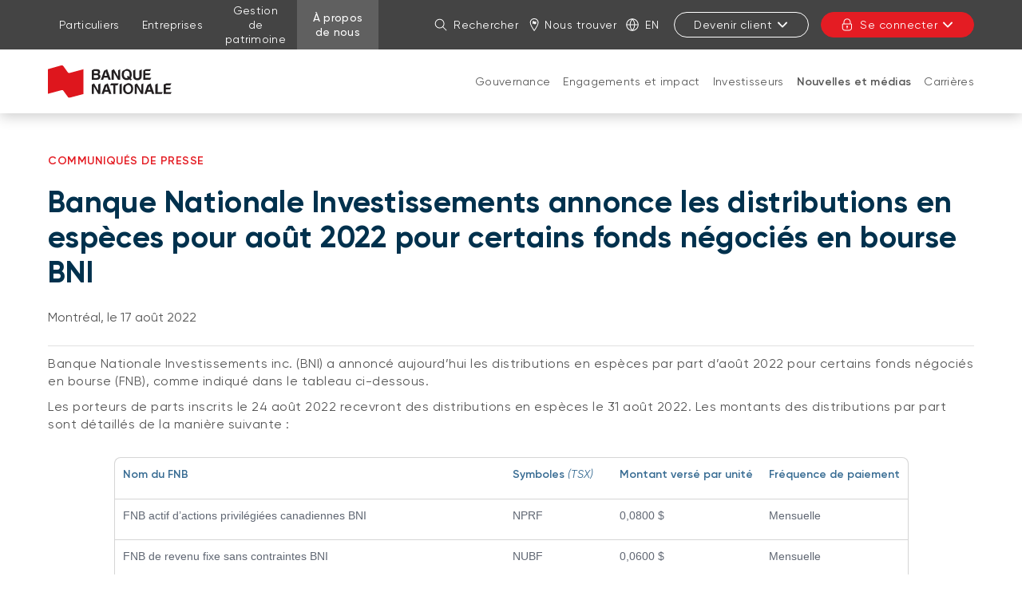

--- FILE ---
content_type: text/html; charset=UTF-8
request_url: https://www.bnc.ca/a-propos-de-nous/nouvelles-medias/communiques/2022/20220817-BNI-distributions-FNB-aout-2022.html
body_size: 31273
content:
<!DOCTYPE HTML>
<html lang="fr">
    <head>
        <title>Banque Nationale Investissements annonce les distributions en espèces pour août 2022 pour certains fonds négociés en bourse BNI | Banque Nationale</title>
        

    
        <meta property="og:title" content="Banque Nationale Investissements annonce les distributions en espèces pour août 2022 pour certains fonds négociés en bourse BNI | Banque Nationale"/>
        <meta property="og:type" content="website"/>
        <meta property="og:url" content="https://www.bnc.ca/a-propos-de-nous/nouvelles-medias/communiques/2022/20220817-BNI-distributions-FNB-aout-2022.html"/>
        <meta property="og:description" content="Banque Nationale Investissements annonce les distributions en espèces pour août 2022 pour certains fonds négociés en bourse BNI"/>
        <meta property="og:image" content="https://www.bnc.ca/content/dam/global/logo/bnc-logo.png"/>
    

    <meta charset="UTF-8"/>
    <meta http-equiv="X-UA-Compatible" content="IE=edge"/>
    <meta name="viewport" content="width=device-width, initial-scale=1"/>

    

    
    <meta name="description" content="Banque Nationale Investissements annonce les distributions en espèces pour août 2022 pour certains fonds négociés en bourse BNI"/>
    <meta name="template" content="press-releases-template"/>

    
    <link rel="canonical" href="https://www.bnc.ca/a-propos-de-nous/nouvelles-medias/communiques/2022/20220817-BNI-distributions-FNB-aout-2022.html"/>

    
    
        
            
                
                
                    <link rel="alternate" hreflang="fr" href="https://www.bnc.ca/a-propos-de-nous/nouvelles-medias/communiques/2022/20220817-BNI-distributions-FNB-aout-2022.html"/>
                    <link rel="alternate" hreflang="fr-ca" href="https://www.bnc.ca/a-propos-de-nous/nouvelles-medias/communiques/2022/20220817-BNI-distributions-FNB-aout-2022.html"/>
                    <link rel="alternate" hreflang="x-default" href="https://www.nbc.ca/about-us/news-media/press-release/2022/20220817-BNI-distributions-FNB-aout-2022.html"/>
                
                
            
        
            
                
                
                
                    <link rel="alternate" hreflang="en" href="https://www.nbc.ca/about-us/news-media/press-release/2022/20220817-BNI-distributions-FNB-aout-2022.html"/>
                    <link rel="alternate" hreflang="en-ca" href="https://www.nbc.ca/about-us/news-media/press-release/2022/20220817-BNI-distributions-FNB-aout-2022.html"/>
                
            
        
            
        
            
        
    

    
    
    

    
    
        




    <script>
        function getLanguage() {
            let frRegex = /\/content\/(.*)\/fr\//;
            let pagePath = "/content/bnc/fr/accueil/a-propos-de-nous/nouvelles-medias/communiques/2022/20220817-BNI-distributions-FNB-aout-2022";

            if(frRegex.test(pagePath)){
                return "fr";
            }
            else{ //default is English
                return "en";
            }
        }

        /*
        * AEM Page properties hierarchy function
        * Sets the SDK parameters to be the same as the default parameters configured by the site
        */
        function setSiteConfig(){
            
            scriptUrl = "https://dam.bnc.ca/content/dam/tools/cmp/notice.js";
            configDidomi = ("true" === "true");
            activateDidomi = ("true" === "true");
            applyDidomiToChildren = ("true" === "true");
            showDidomi = ("true" === "true");
            siteToken = "bFXc6fFy";
            lang = getLanguage();
        }


        /*
        * AEM Page properties hierarchy function
        * Updates the SDK parameters if a configuration was set on a page or on a parent page
        */
        function setChildParentConfig(){
            
            configDidomi = ("true" === "true");
            activateDidomi = ("true" === "true");
            applyDidomiToChildren = ("true" === "true");
            showDidomi = ("true" === "true");
            childToken = "null";
            if(childToken === "null"){
                configDidomi = false;
            }else{
                configDidomi = true;
                foundParentConfig = true;
            }
            
        }


        /*
        * AEM Page properties hierarchy function
        * Sets the notice token based on the page hierarchy
        */
        function setToken(){
            if(configDidomi){
                //child on
                if(foundParentConfig  && applyDidomiToChildren && activateDidomi){
                    bannerToken = childToken;
                }
                //parent on
                if(!foundParentConfig  && activateDidomi){
                    bannerToken = childToken;
                }
                //parent on, child on with default
                if(foundParentConfig && !applyDidomiToChildren){
                    bannerToken = siteToken;
                }
            } else{ // default
                bannerToken = siteToken;
            }
        }


        /*
        * Loads Didomi script (notice.js) with correct parameters
        */
        function loadJS(FILE_URL, async = true, language, token, enableDidomi) {
            let scriptEle = document.createElement("script");

            scriptEle.setAttribute("src", FILE_URL);
            scriptEle.setAttribute("type", "text/javascript");
            scriptEle.setAttribute("async", async);
            scriptEle.setAttribute("language", language);
            scriptEle.setAttribute("token", token);
            scriptEle.setAttribute("enableDidomi", enableDidomi);

            document.head.appendChild(scriptEle);

            // error event
            scriptEle.addEventListener("error", (ev) => {
                console.log("Error on loading file", ev);
            });
        }

        /*
        * The AEM parameters retrieved earlier from the page properties are set in the Didomi SDK
        * language: the language the banner appears in
        * notice.enable: wether the notice is visible on the page or not
        */
        function setSDKConfigs(language, enableDidomi){
            //default Didomi config
            window.didomiConfig = {
                languages: {
                    enabled: ['en', 'fr'],
                    default: ''
                },
                notice: {
                    enable: true
                }
            };

            //set banner visibility
            if(!enableDidomi){
                window.didomiConfig.notice.enable = enableDidomi;
            }

            //set language
            if("fr" === language){
                window.didomiConfig.languages.enabled = ['fr']
                window.didomiConfig.languages.default = 'fr'
            } else{
                window.didomiConfig.languages.enabled = ['en']
                window.didomiConfig.languages.default = 'en'
            }
        }


        /*
        * Given the banner token, loads Didomi SDK
        * Config Parameters must always be set before the SDK is loaded
        */
        function loadSDK(token) {

            window.gdprAppliesGlobally = true;
            (function() {
                (function(e, r) {
                    var t = document.createElement("link");
                    t.rel = "preconnect";
                    t.as = "script";

                    var n = document.createElement("link");
                    n.rel = "dns-prefetch";
                    n.as = "script";

                    var i = document.createElement("link");
                    i.rel = "preload";
                    i.as = "script";

                    var o = document.createElement("script");
                    o.id = "spcloader";
                    o.type = "text/javascript";
                    o.async = true;
                    o.charset = "utf-8";

                    var a = "https://sdk.privacy-center.org/" + e + "/loader.js?target_type=notice&target=" + r;
                    if (window.didomiConfig && window.didomiConfig.user) {
                        var c = window.didomiConfig.user;
                        var s = c.country;
                        var d = c.region;
                        if (s) {
                            a += "&country=" + s;
                            if (d) {
                                a += "&region=" + d;
                            }
                        }
                    }

                    t.href = "https://sdk.privacy-center.org/";
                    n.href = "https://sdk.privacy-center.org/";
                    i.href = a;
                    o.src = a;

                    var p = document.getElementsByTagName("script")[0];
                    p.parentNode.insertBefore(t, p);
                    p.parentNode.insertBefore(n, p);
                    p.parentNode.insertBefore(i, p);
                    p.parentNode.insertBefore(o, p);
                })("f93cfeed-d62f-4357-bfe9-f9f6887f69fb", token);
            })();
        }


        /*
        * main function
        */
        function initializeDidomi(){

            // set default parameters
            setSiteConfig();

            // if didomi is active at site level
            if(configDidomi && applyDidomiToChildren && activateDidomi){

                //reset variables for child/parent configs
                configDidomi = false;

                setChildParentConfig();
                setToken();


                if(true){
                    setSDKConfigs(lang, showDidomi);
                    loadSDK(bannerToken);
                }else{
                    loadJS(scriptUrl, true, lang, bannerToken, showDidomi);
                }
            }
            // else didomi should not appear on the page
        }


        // PARAMETERS
        let lang = "";
        let bannerToken = "";
        let siteToken = "";
        let configDidomi = false;
        let applyDidomiToChildren = false;
        let activateDidomi = false;
        let showDidomi = false;
        let foundParentConfig = false;
        let childToken = "";
        let scriptUrl = "";

        initializeDidomi();
    </script>

    

    
    
    

    

    
    
    
<link rel="stylesheet" href="/etc.clientlibs/web-sites-toolkit/clientlibs/web-sites-toolkit/toolkit-clientlib/clientlibs/clientlib-grid.min.fe198145cabc1203cbab2e73c189fe6a.css" type="text/css">



    
    
<link rel="stylesheet" href="/etc.clientlibs/web-sites-toolkit/clientlibs/web-sites-toolkit/toolkit-clientlib/clientlibs/clientlib-base.min.b9e58db3c42afa6e5488f495d4804f33.css" type="text/css">



    
    
<link rel="stylesheet" href="/etc.clientlibs/web-sites-toolkit/components/content/layoutContainer.min.84beee8800683e039d2bd5c1da611ae1.css" type="text/css">



    
    
<link rel="stylesheet" href="/etc.clientlibs/web-sites-toolkit/components/content/container/clientlibs.min.90932f7188b6de3499a57fd9afe1ddb6.css" type="text/css">



    
    
<link rel="stylesheet" href="/etc.clientlibs/web-sites-toolkit/clientlibs/clientlib-core-components.min.92ac67899fe3d5f4241b959add6754f8.css" type="text/css">




    
        
    

    

        
        
            
    
<script src="/etc.clientlibs/web-sites/clientlibs/vendor/jquery/base.min.3f56e989e786c643b30d5668a97daa52.js"></script>
<script src="/etc.clientlibs/web-sites/clientlibs/core/websites.min.afe369e2daa031e232e9e25e1415ac64.js"></script>
<script src="/etc.clientlibs/web-sites/clientlibs/core/dataLayer.min.bb151da6cddfb1aa78316cc5dbef60db.js"></script>




            <script async src="//assets.adobedtm.com/launch-ENce80544c76a04686ae546c50bbd9979e.min.js"></script>

            
                <!-- Adobe Target anti-Flickering pre-hiding snippet. Should be managed by analytics team.-->
                <script type="text/javascript">
                    function getCookie5958(e){let n=e+"=",i=decodeURIComponent(document.cookie).split(";");for(let e=0;e<i.length;e++){let r=i[e];for(;" "==r.charAt(0);)r=r.substring(1);if(0==r.indexOf(n))return r.substring(n.length,r.length)}return""}function findTargetDidomi(){var e=getCookie5958("didomi_token");if(e)var n=atob(e);if("string"==typeof n)var i=JSON.parse(n);if(i&&i.vendors&&i.vendors.enabled)var r=i.vendors.enabled.join(";");if(!(i&&i.purposes&&i.purposes.enabled))return!1;var t=i.purposes.enabled.join(";");return!!(r&&t&&t.indexOf("measuring-improving-experience")>-1&&r.indexOf("c:adobe-target")>-1)}!function(e,n,i,r){var t=e.head;if(t){if(n)return;var o=e.createElement("style");o.id="alloy-prehiding",o.innerText="body { opacity: 0 !important }",t.appendChild(o),setTimeout((function(){o.parentNode&&o.parentNode.removeChild(o)}),3e3)}}(document,!1===findTargetDidomi());
                </script>
            

            <script type="text/javascript">
                var eventSource = "nbc";
                var pageVariables = JSON.parse("[{\x22elementName\x22:\x22loB\x22,\x22elementValue\x22:\x22nbc\x22}]");
                var rulesDefinitionFilePath = "/content/dam/dataLayerConfig/rules-bnc.json";
                var responseStatus = 200;

                Websites.DataLayer.init(eventSource, pageVariables, rulesDefinitionFilePath, responseStatus);
            </script>
        
    

    
    
    

    

    
    
<script src="/etc.clientlibs/clientlibs/granite/jquery.min.3e24d4d067ac58228b5004abb50344ef.js"></script>
<script src="/etc.clientlibs/web-sites-toolkit/clientlibs/clientlib-base.min.fe820b99b615c60d012a61d56eefc89a.js"></script>
<script src="/etc.clientlibs/web-sites-toolkit/clientlibs/clientlib-dependencies.min.e8e8c2ccd7e4637d6fecf48ffeddbf45.js"></script>



    
    
<link rel="stylesheet" href="/etc.clientlibs/web-sites-toolkit/clientlibs/clientlib-dependencies.min.d41d8cd98f00b204e9800998ecf8427e.css" type="text/css">
<link rel="stylesheet" href="/etc.clientlibs/web-sites-bncr/clientlibs/clientlib-site/theme.min.088b0040784f488f5ba8f374e2680914.css" type="text/css">
<link rel="stylesheet" href="/etc.clientlibs/web-sites-toolkit/clientlibs/templates-clientlibs/bnc--press-releases-template.min.3d6a3a8a218b523fe77f5d6ce7f2d1ec.css" type="text/css">



    

    

    
    
        <link rel="icon" type="image/ico" href="/content/dam/global/logo/favicon.ico"/>
    

    

    
    
    
    
    

    
    
    

    
        <link type="text/css" rel="stylesheet" href="/content/dam/css/patchBncResponsive.css"/>
    



    
    
    

    

    

    <link rel="apple-touch-icon" sizes="180x180" href="/etc.clientlibs/web-sites-toolkit/clientlibs/clientlib-static/resources/apple-touch-icon.png"/>
    <link rel="apple-touch-icon-precomposed" sizes="180x180" href="/etc.clientlibs/web-sites-toolkit/clientlibs/clientlib-static/resources/apple-touch-icon-precomposed.png"/>
    <link rel="apple-touch-icon" sizes="167x167" href="/etc.clientlibs/web-sites-toolkit/clientlibs/clientlib-static/resources/apple-touch-icon-167x167.png"/>
    <link rel="apple-touch-icon-precomposed" sizes="167x167" href="/etc.clientlibs/web-sites-toolkit/clientlibs/clientlib-static/resources/apple-touch-icon-167x167-precomposed.png"/>
    <link rel="apple-touch-icon" sizes="152x152" href="/etc.clientlibs/web-sites-toolkit/clientlibs/clientlib-static/resources/apple-touch-icon-152x152.png"/>
    <link rel="apple-touch-icon-precomposed" sizes="152x152" href="/etc.clientlibs/web-sites-toolkit/clientlibs/clientlib-static/resources/apple-touch-icon-152x152-precomposed.png"/>
    <link rel="apple-touch-icon" sizes="144x144" href="/etc.clientlibs/web-sites-toolkit/clientlibs/clientlib-static/resources/apple-touch-icon-144x144.png"/>
    <link rel="apple-touch-icon-precomposed" sizes="144x144" href="/etc.clientlibs/web-sites-toolkit/clientlibs/clientlib-static/resources/apple-touch-icon-144x144-precomposed.png"/>
    <link rel="apple-touch-icon" sizes="120x120" href="/etc.clientlibs/web-sites-toolkit/clientlibs/clientlib-static/resources/apple-touch-icon-120x120.png"/>
    <link rel="apple-touch-icon-precomposed" sizes="120x120" href="/etc.clientlibs/web-sites-toolkit/clientlibs/clientlib-static/resources/apple-touch-icon-120x120-precomposed.png"/>
    <link rel="apple-touch-icon" sizes="any" href="/etc.clientlibs/web-sites-toolkit/clientlibs/clientlib-static/resources/apple-touch-icon-48x48.png"/>
    <link rel="apple-touch-icon-precomposed" sizes="any" href="/etc.clientlibs/web-sites-toolkit/clientlibs/clientlib-static/resources/apple-touch-icon-48x48-precomposed.png"/>



    
                              <script>!function(e){var n="https://s.go-mpulse.net/boomerang/";if("False"=="True")e.BOOMR_config=e.BOOMR_config||{},e.BOOMR_config.PageParams=e.BOOMR_config.PageParams||{},e.BOOMR_config.PageParams.pci=!0,n="https://s2.go-mpulse.net/boomerang/";if(window.BOOMR_API_key="CBWCH-YHXC8-UX5PM-CKJ3F-WKW7N",function(){function e(){if(!r){var e=document.createElement("script");e.id="boomr-scr-as",e.src=window.BOOMR.url,e.async=!0,o.appendChild(e),r=!0}}function t(e){r=!0;var n,t,a,i,d=document,O=window;if(window.BOOMR.snippetMethod=e?"if":"i",t=function(e,n){var t=d.createElement("script");t.id=n||"boomr-if-as",t.src=window.BOOMR.url,BOOMR_lstart=(new Date).getTime(),e=e||d.body,e.appendChild(t)},!window.addEventListener&&window.attachEvent&&navigator.userAgent.match(/MSIE [67]\./))return window.BOOMR.snippetMethod="s",void t(o,"boomr-async");a=document.createElement("IFRAME"),a.src="about:blank",a.title="",a.role="presentation",a.loading="eager",i=(a.frameElement||a).style,i.width=0,i.height=0,i.border=0,i.display="none",o.appendChild(a);try{O=a.contentWindow,d=O.document.open()}catch(_){n=document.domain,a.src="javascript:var d=document.open();d.domain='"+n+"';void 0;",O=a.contentWindow,d=O.document.open()}if(n)d._boomrl=function(){this.domain=n,t()},d.write("<bo"+"dy onload='document._boomrl();'>");else if(O._boomrl=function(){t()},O.addEventListener)O.addEventListener("load",O._boomrl,!1);else if(O.attachEvent)O.attachEvent("onload",O._boomrl);d.close()}function a(e){window.BOOMR_onload=e&&e.timeStamp||(new Date).getTime()}if(!window.BOOMR||!window.BOOMR.version&&!window.BOOMR.snippetExecuted){window.BOOMR=window.BOOMR||{},window.BOOMR.snippetStart=(new Date).getTime(),window.BOOMR.snippetExecuted=!0,window.BOOMR.snippetVersion=14,window.BOOMR.url=n+"CBWCH-YHXC8-UX5PM-CKJ3F-WKW7N";var i=document.currentScript||document.getElementsByTagName("script")[0],o=i.parentNode,r=!1,d=document.createElement("link");if(d.relList&&"function"==typeof d.relList.supports&&d.relList.supports("preload")&&"as"in d)window.BOOMR.snippetMethod="p",d.href=window.BOOMR.url,d.rel="preload",d.as="script",d.addEventListener("load",e),d.addEventListener("error",function(){t(!0)}),setTimeout(function(){if(!r)t(!0)},3e3),BOOMR_lstart=(new Date).getTime(),o.appendChild(d);else t(!1);if(window.addEventListener)window.addEventListener("load",a,!1);else if(window.attachEvent)window.attachEvent("onload",a)}}(),"".length>0)if(e&&"performance"in e&&e.performance&&"function"==typeof e.performance.setResourceTimingBufferSize)e.performance.setResourceTimingBufferSize();!function(){if(BOOMR=e.BOOMR||{},BOOMR.plugins=BOOMR.plugins||{},!BOOMR.plugins.AK){var n=""=="true"?1:0,t="",a="aoiza6ax24f7a2luzdmq-f-8b88e4f6f-clientnsv4-s.akamaihd.net",i="false"=="true"?2:1,o={"ak.v":"39","ak.cp":"1463882","ak.ai":parseInt("891279",10),"ak.ol":"0","ak.cr":9,"ak.ipv":4,"ak.proto":"h2","ak.rid":"1365f113","ak.r":48121,"ak.a2":n,"ak.m":"b","ak.n":"essl","ak.bpcip":"3.145.144.0","ak.cport":51922,"ak.gh":"23.62.38.240","ak.quicv":"","ak.tlsv":"tls1.3","ak.0rtt":"","ak.0rtt.ed":"","ak.csrc":"-","ak.acc":"","ak.t":"1769261273","ak.ak":"hOBiQwZUYzCg5VSAfCLimQ==0D9525N8IkT/OcTZiuuYnb9Z6YzXWYtikP1gsd/wGTaBhhVGF6tSy2mHJihqCzLneNid0kTETIJ2X5r43qohKUm/z0jXvSykk35ytR+y1vxn5dgzSaUAEkBppakuQC4AY+1evNZtOAVarLi4dHhEytQRMvaUhfIWQclvmfzQNp8t6CaLyGyZe1cVKAVxMVYmzv9TcWkP85Y4kY99+6Rj0D6MVvY5szo9v0+ixs7AwWqH/kE76k80jNNUFNZG7T+5wN/s3P7VUlHdqf8XIZbjWROgPQkxQ/v0GVKzbRPIF65LhjzASiL9MHe8OqEVGG+qwEwxdVEWQvovmdb6o6TfbTBwDji2c87MlJ6plD5VEOc/rtuSmr0Ei8knoco7o3tjOvHhtjMTPu526zacKK88ZcPVgi3yBAdqo4TDFHUpnck=","ak.pv":"128","ak.dpoabenc":"","ak.tf":i};if(""!==t)o["ak.ruds"]=t;var r={i:!1,av:function(n){var t="http.initiator";if(n&&(!n[t]||"spa_hard"===n[t]))o["ak.feo"]=void 0!==e.aFeoApplied?1:0,BOOMR.addVar(o)},rv:function(){var e=["ak.bpcip","ak.cport","ak.cr","ak.csrc","ak.gh","ak.ipv","ak.m","ak.n","ak.ol","ak.proto","ak.quicv","ak.tlsv","ak.0rtt","ak.0rtt.ed","ak.r","ak.acc","ak.t","ak.tf"];BOOMR.removeVar(e)}};BOOMR.plugins.AK={akVars:o,akDNSPreFetchDomain:a,init:function(){if(!r.i){var e=BOOMR.subscribe;e("before_beacon",r.av,null,null),e("onbeacon",r.rv,null,null),r.i=!0}return this},is_complete:function(){return!0}}}}()}(window);</script></head>
    <body class="page basicpage press-releases-template">
        
        
            



            
<div class="root responsivegrid">


<div class="aem-Grid aem-Grid--12 aem-Grid--default--12 ">
    
    <div class="header aem-GridColumn aem-GridColumn--default--12">
    
    
        <div class="navigation-menu">
            <link rel="stylesheet" href="/etc.clientlibs/web-sites-react/components/web-sites-react/clientlib.min.6ec3856b6df87ee1685172fb40c69188.css" type="text/css">
<link rel="stylesheet" href="/etc.clientlibs/web-sites-react/components/navigation-menu/clientlib.min.b3e2103e5f112609157e93cd4c4c3dd1.css" type="text/css">
<div data-react-server="true" data-react="app" data-react-id="/content/bnc/fr/jcr:content/navigation-menu_component"><style class="jss-server-side"></style><header class="navigation-menu-content"><nav class="navigation-menu-hidden-menu" aria-label="Menu rapide"><ul><li><button>Aller au contenu de la page</button></li><li><button>Aller au menu principal</button></li><li><button>Me connecter à mon compte</button></li></ul></nav><div class="quick-actions"><div class="container"><nav aria-label="Liens vers d&#x27;autres sections du site"><ul id="navigation-menu-websites-navigation" class="websites-links"><li><div class="qa-item-container"><a href="https://www.bnc.ca/particuliers.html"><span>Particuliers</span></a></div></li><li><div class="qa-item-container"><a href="https://www.bnc.ca/entreprises.html"><span>Entreprises</span></a></div></li><li><div class="qa-item-container"><a href="https://www.bnc.ca/gestion-patrimoine.html"><span>Gestion de patrimoine</span></a></div></li><li class="active"><div class="qa-item-container"><a href="https://www.bnc.ca/a-propos-de-nous.html" aria-current="page"><span>À propos de nous</span></a></div></li></ul></nav><nav aria-label="Actions rapides"><ul id="navigation-menu-quick-actions" class="actions"><li class="quick-action__search"><button id="search-link" aria-label="Rechercher dans le site" aria-expanded="false" tabindex="0" type="button" class="dsc-btn is-small has-icon simple tab-focus" data-test="button"><div class="dsc-btn__icon"><svg viewBox="0 0 64 64" focusable="false" width="16" fill="currentColor" height="16" class="dsc-icon"><path d="M44.471 41.643l16.45 16.45a2 2 0 01-2.828 2.828l-16.45-16.45A23.406 23.406 0 0126.5 50C13.521 50 3 39.479 3 26.5S13.521 3 26.5 3 50 13.521 50 26.5c0 5.77-2.079 11.053-5.529 15.143zM26.5 46C37.27 46 46 37.27 46 26.5S37.27 7 26.5 7 7 15.73 7 26.5 15.73 46 26.5 46z"></path></svg></div>Rechercher</button></li><li class="quick-action__locator"><a class="as-button simple dsc-btn is-small tab-focus" href="https://localisateur.bnc.ca/" aria-label="Nous trouver. S&#x27;ouvre dans un nouvel onglet" target="_blank" tabindex="0"><svg viewBox="0 0 64 64" class="dsc-icon dsc-btn__icon" focusable="false" width="16" fill="currentColor" height="16"><path d="M32.399 0C44.866 0 54 8.795 54 21.344c0 8.14-6.369 21.374-19.086 40.048l-.867 1.267a2 2 0 01-3.302-.008C17.59 43.31 11 29.661 11 21.344 11 8.762 19.969 0 32.399 0zm0 4C22.157 4 15 10.992 15 21.344c0 6.751 5.526 18.648 16.596 35.395l.811 1.222.804-1.197c11.067-16.565 16.657-28.388 16.787-35.18l.002-.24C50 11.038 42.69 4 32.399 4zm-1.907 9.394c.318-.061.54-.124.776-.03.175.076.316.264.443.434l2.153 2.892c.127.17.27.373.443.435.238.093.46.047.776-.031l6.95-1.835v12.669l-6.95 1.865c-.316.063-.538.11-.776.031-.174-.077-.316-.264-.443-.435l-2.137-2.892c-.127-.17-.27-.357-.443-.434-.222-.094-.46-.032-.776.03l-6.95 1.82V15.229z"></path></svg>Nous trouver</a></li><li class="quick-action__lang"><a class="as-button simple dsc-btn is-small tab-focus" href="/bin/switchLanguage?lang=En&amp;p=[base64]" aria-label="English" lang="en"><svg viewBox="0 0 64 64" class="dsc-icon dsc-btn__icon" focusable="false" width="16" fill="currentColor" height="16"><path d="M5.212 34.067c.935 12.301 10.156 22.287 22.093 24.39a46.39 46.39 0 01-8.854-24.39H5.211zm0-4.134h13.235a46.336 46.336 0 018.858-24.39C15.367 7.645 6.147 17.631 5.212 29.932zm53.576 0c-.935-12.301-10.156-22.287-22.093-24.39a46.39 46.39 0 018.854 24.39h13.24zm0 4.134H45.553a46.336 46.336 0 01-8.858 24.39c11.938-2.103 21.158-12.089 22.093-24.39zm-36.203-4.134H41.41A42.202 42.202 0 0032 6.227a42.172 42.172 0 00-9.415 23.706zm18.83 4.134H22.59A42.202 42.202 0 0032 57.773a42.172 42.172 0 009.415-23.706zM32 63C14.88 63 1 49.12 1 32 1 14.88 14.88 1 32 1c17.12 0 31 13.88 31 31 0 17.12-13.88 31-31 31z"></path></svg>En</a></li><li class="quick-action__signup"><div class="menu-popover"><button aria-controls="sign-in-menu-button" aria-expanded="false" tabindex="0" type="button" class="dsc-btn is-small is-transactional sign-in tab-focus focus-child-sibling bnc-chatbot-highlight" data-test="button">Devenir client<svg viewBox="0 0 64 64" focusable="false" width="16" fill="currentColor" height="16" class="dsc-icon"><path d="M32 37.172l17.845-18.1a3.57 3.57 0 015.099 0 3.694 3.694 0 010 5.17L34.549 44.93a3.57 3.57 0 01-5.098 0L9.056 24.243a3.694 3.694 0 010-5.172 3.57 3.57 0 015.099 0L32 37.171z"></path></svg></button><div class="menu-popover-content"><span class="triangle-top"></span><div class="main"><ul id="sign-in-menu-button"><li><a href="https://www.bnc.ca/particuliers/choisir-banque-nationale.html" data-text="Devenir client Particuliers">Devenir client Particuliers</a><svg viewBox="0 0 64 64" focusable="false" width="16" fill="currentColor" height="16" class="dsc-icon"><path d="M39.172 32l-18.1-17.845a3.57 3.57 0 010-5.099 3.694 3.694 0 015.17 0L46.93 29.451a3.57 3.57 0 010 5.098L26.243 54.944a3.694 3.694 0 01-5.172 0 3.57 3.57 0 010-5.099L39.171 32z"></path></svg></li><li><a href="/entreprises/comptes.html" data-text="Devenir client Entreprises">Devenir client Entreprises</a><svg viewBox="0 0 64 64" focusable="false" width="16" fill="currentColor" height="16" class="dsc-icon"><path d="M39.172 32l-18.1-17.845a3.57 3.57 0 010-5.099 3.694 3.694 0 015.17 0L46.93 29.451a3.57 3.57 0 010 5.098L26.243 54.944a3.694 3.694 0 01-5.172 0 3.57 3.57 0 010-5.099L39.171 32z"></path></svg></li></ul></div></div></div></li><li class="quick-action__signin"><div class="menu-popover"><button aria-controls="login-menu-button" aria-expanded="false" tabindex="0" type="button" class="dsc-btn is-primary is-small is-transactional has-icon login tab-focus focus-child-sibling bnc-chatbot-highlight" data-test="button"><div class="dsc-btn__icon"><svg viewBox="0 0 64 64" focusable="false" width="16" fill="currentColor" height="16" class="dsc-icon"><path d="M34 44.465V49a2 2 0 11-4 0v-4.535A3.997 3.997 0 0128 41c0-2.21 1.79-4 4-4s4 1.79 4 4a3.997 3.997 0 01-2 3.465zM14 26v-7c0-9.941 8.059-18 18-18s18 8.059 18 18v7h.538c2.985 0 5.482 2.29 5.482 5.192v17.65c0 7.343-6.678 13.197-14.77 13.197H21.77C13.676 62.04 7 56.185 7 48.843V31.192C7 28.29 9.496 26 12.482 26H14zm36.538 4H12.482c-.85 0-1.482.58-1.482 1.192v17.65c0 5.009 4.778 9.197 10.77 9.197h19.48c5.992 0 10.77-4.188 10.77-9.196V31.192c0-.612-.633-1.192-1.482-1.192zM46 19c0-7.732-6.268-14-14-14s-14 6.268-14 14v7h28v-7z"></path></svg></div>Se connecter<svg viewBox="0 0 64 64" focusable="false" width="16" fill="currentColor" height="16" class="dsc-icon"><path d="M32 37.172l17.845-18.1a3.57 3.57 0 015.099 0 3.694 3.694 0 010 5.17L34.549 44.93a3.57 3.57 0 01-5.098 0L9.056 24.243a3.694 3.694 0 010-5.172 3.57 3.57 0 015.099 0L32 37.171z"></path></svg></button><div class="menu-popover-content"><span class="triangle-top"></span><div class="main"><label>Transactions en ligne</label><ul id="login-menu-button"><li><a href="https://app.bnc.ca/?lang=fr" data-text="Particuliers">Particuliers</a><svg viewBox="0 0 64 64" focusable="false" width="16" fill="currentColor" height="16" class="dsc-icon"><path d="M39.172 32l-18.1-17.845a3.57 3.57 0 010-5.099 3.694 3.694 0 015.17 0L46.93 29.451a3.57 3.57 0 010 5.098L26.243 54.944a3.694 3.694 0 01-5.172 0 3.57 3.57 0 010-5.099L39.171 32z"></path></svg></li><li><a href="/redirections/commerciale.html" data-text="Entreprises">Entreprises</a><svg viewBox="0 0 64 64" focusable="false" width="16" fill="currentColor" height="16" class="dsc-icon"><path d="M39.172 32l-18.1-17.845a3.57 3.57 0 010-5.099 3.694 3.694 0 015.17 0L46.93 29.451a3.57 3.57 0 010 5.098L26.243 54.944a3.694 3.694 0 01-5.172 0 3.57 3.57 0 010-5.099L39.171 32z"></path></svg></li><li class="secondary-item first"><a href="https://client.bnc.ca/cdbn/login" data-text="Courtage direct">Courtage direct</a></li><li class="secondary-item "><a href="https://client.bnc.ca/fbngp/login" data-text="Financière Banque Nationale">Financière Banque Nationale</a></li><li class="secondary-item "><a href="https://www.bnc.ca/natbank/transactionnel.html" data-text="Natbank">Natbank</a></li><li class="secondary-item "><a href="https://bntmaretraite.com/" data-text="Régime de retraite collectif">Régime de retraite collectif</a></li><li class="secondary-item "><a href="https://client.bnc.ca/gp1859/login" data-text="Gestion privée 1859">Gestion privée 1859</a></li></ul></div></div></div></li></ul></nav></div></div><div id="navigation-menu-navigation" class="website-navigation"><div class="container"><span class="image-container"><a tabindex="-1" href="https://www.bnc.ca/" aria-label="De retour à la page d&#x27;accueil"><img src="/content/dam/bnc/commun/logo/logo-bnc-155x50.svg" alt="Banque Nationale"/></a></span><nav id="firstLevelMenu" class="main-navigation" aria-label="Menu principal"><ul><li class="" aria-owns="secondLevelMenu"><a id="hash790933692" class="tab-focus" href="https://www.bnc.ca/a-propos-de-nous/gouvernance.html">Gouvernance</a><button aria-label="Ouvrir la section produits et services: Gouvernance" aria-haspopup="true" aria-controls="secondLevelMenu" aria-expanded="false" type="button" class="dsc-btn sub-section-button simple tab-focus" data-test="button"><svg viewBox="0 0 64 64" focusable="false" width="16" fill="currentColor" height="16" class="dsc-icon"><path d="M32 37.172l17.845-18.1a3.57 3.57 0 015.099 0 3.694 3.694 0 010 5.17L34.549 44.93a3.57 3.57 0 01-5.098 0L9.056 24.243a3.694 3.694 0 010-5.172 3.57 3.57 0 015.099 0L32 37.171z"></path></svg></button><span class="triangle-top"></span></li><li class="" aria-owns="secondLevelMenu"><a id="hash-1276302070" class="tab-focus" href="https://www.bnc.ca/a-propos-de-nous/esg.html">Engagements et impact</a><button aria-label="Ouvrir la section produits et services: Engagements et impact" aria-haspopup="true" aria-controls="secondLevelMenu" aria-expanded="false" type="button" class="dsc-btn sub-section-button simple tab-focus" data-test="button"><svg viewBox="0 0 64 64" focusable="false" width="16" fill="currentColor" height="16" class="dsc-icon"><path d="M32 37.172l17.845-18.1a3.57 3.57 0 015.099 0 3.694 3.694 0 010 5.17L34.549 44.93a3.57 3.57 0 01-5.098 0L9.056 24.243a3.694 3.694 0 010-5.172 3.57 3.57 0 015.099 0L32 37.171z"></path></svg></button><span class="triangle-top"></span></li><li class="" aria-owns="secondLevelMenu"><a id="hash739506206" class="tab-focus" href="https://www.bnc.ca/a-propos-de-nous/investisseurs.html">Investisseurs				</a><button aria-label="Ouvrir la section produits et services: Investisseurs				" aria-haspopup="true" aria-controls="secondLevelMenu" aria-expanded="false" type="button" class="dsc-btn sub-section-button simple tab-focus" data-test="button"><svg viewBox="0 0 64 64" focusable="false" width="16" fill="currentColor" height="16" class="dsc-icon"><path d="M32 37.172l17.845-18.1a3.57 3.57 0 015.099 0 3.694 3.694 0 010 5.17L34.549 44.93a3.57 3.57 0 01-5.098 0L9.056 24.243a3.694 3.694 0 010-5.172 3.57 3.57 0 015.099 0L32 37.171z"></path></svg></button><span class="triangle-top"></span></li><li class="current" aria-owns="secondLevelMenu"><a id="hash398530756" class="tab-focus" href="https://www.bnc.ca/a-propos-de-nous/nouvelles-medias.html" aria-current="page">Nouvelles et médias					</a><button aria-label="Ouvrir la section produits et services: Nouvelles et médias					" aria-haspopup="true" aria-controls="secondLevelMenu" aria-expanded="false" type="button" class="dsc-btn sub-section-button simple tab-focus" data-test="button"><svg viewBox="0 0 64 64" focusable="false" width="16" fill="currentColor" height="16" class="dsc-icon"><path d="M32 37.172l17.845-18.1a3.57 3.57 0 015.099 0 3.694 3.694 0 010 5.17L34.549 44.93a3.57 3.57 0 01-5.098 0L9.056 24.243a3.694 3.694 0 010-5.172 3.57 3.57 0 015.099 0L32 37.171z"></path></svg></button><span class="triangle-top"></span></li><li class="" aria-owns="secondLevelMenu"><a id="hash1856158455" class="tab-focus" href="https://www.bnc.ca/outils-applications/carriere.html">Carrières			</a><button aria-label="Ouvrir la section produits et services: Carrières			" aria-haspopup="true" aria-controls="secondLevelMenu" aria-expanded="false" type="button" class="dsc-btn sub-section-button simple tab-focus" data-test="button"><svg viewBox="0 0 64 64" focusable="false" width="16" fill="currentColor" height="16" class="dsc-icon"><path d="M32 37.172l17.845-18.1a3.57 3.57 0 015.099 0 3.694 3.694 0 010 5.17L34.549 44.93a3.57 3.57 0 01-5.098 0L9.056 24.243a3.694 3.694 0 010-5.172 3.57 3.57 0 015.099 0L32 37.171z"></path></svg></button><span class="triangle-top"></span></li></ul></nav><div class="menu-popover"><button aria-controls="login-menu-button-small" aria-expanded="false" tabindex="0" type="button" class="dsc-btn is-primary is-small is-transactional has-icon login tab-focus focus-child-sibling bnc-chatbot-highlight small" data-test="button"><div class="dsc-btn__icon"><svg viewBox="0 0 64 64" focusable="false" width="16" fill="currentColor" height="16" class="dsc-icon"><path d="M34 44.465V49a2 2 0 11-4 0v-4.535A3.997 3.997 0 0128 41c0-2.21 1.79-4 4-4s4 1.79 4 4a3.997 3.997 0 01-2 3.465zM14 26v-7c0-9.941 8.059-18 18-18s18 8.059 18 18v7h.538c2.985 0 5.482 2.29 5.482 5.192v17.65c0 7.343-6.678 13.197-14.77 13.197H21.77C13.676 62.04 7 56.185 7 48.843V31.192C7 28.29 9.496 26 12.482 26H14zm36.538 4H12.482c-.85 0-1.482.58-1.482 1.192v17.65c0 5.009 4.778 9.197 10.77 9.197h19.48c5.992 0 10.77-4.188 10.77-9.196V31.192c0-.612-.633-1.192-1.482-1.192zM46 19c0-7.732-6.268-14-14-14s-14 6.268-14 14v7h28v-7z"></path></svg></div>Se connecter<svg viewBox="0 0 64 64" focusable="false" width="16" fill="currentColor" height="16" class="dsc-icon"><path d="M32 37.172l17.845-18.1a3.57 3.57 0 015.099 0 3.694 3.694 0 010 5.17L34.549 44.93a3.57 3.57 0 01-5.098 0L9.056 24.243a3.694 3.694 0 010-5.172 3.57 3.57 0 015.099 0L32 37.171z"></path></svg></button><div class="menu-popover-content"><span class="triangle-top"></span><div class="main"><label>Transactions en ligne</label><ul id="login-menu-button-small"><li><a href="https://app.bnc.ca/?lang=fr" data-text="Particuliers">Particuliers</a><svg viewBox="0 0 64 64" focusable="false" width="16" fill="currentColor" height="16" class="dsc-icon"><path d="M39.172 32l-18.1-17.845a3.57 3.57 0 010-5.099 3.694 3.694 0 015.17 0L46.93 29.451a3.57 3.57 0 010 5.098L26.243 54.944a3.694 3.694 0 01-5.172 0 3.57 3.57 0 010-5.099L39.171 32z"></path></svg></li><li><a href="/redirections/commerciale.html" data-text="Entreprises">Entreprises</a><svg viewBox="0 0 64 64" focusable="false" width="16" fill="currentColor" height="16" class="dsc-icon"><path d="M39.172 32l-18.1-17.845a3.57 3.57 0 010-5.099 3.694 3.694 0 015.17 0L46.93 29.451a3.57 3.57 0 010 5.098L26.243 54.944a3.694 3.694 0 01-5.172 0 3.57 3.57 0 010-5.099L39.171 32z"></path></svg></li><li class="secondary-item first"><a href="https://client.bnc.ca/cdbn/login" data-text="Courtage direct">Courtage direct</a></li><li class="secondary-item "><a href="https://client.bnc.ca/fbngp/login" data-text="Financière Banque Nationale">Financière Banque Nationale</a></li><li class="secondary-item "><a href="https://www.bnc.ca/natbank/transactionnel.html" data-text="Natbank">Natbank</a></li><li class="secondary-item "><a href="https://bntmaretraite.com/" data-text="Régime de retraite collectif">Régime de retraite collectif</a></li><li class="secondary-item "><a href="https://client.bnc.ca/gp1859/login" data-text="Gestion privée 1859">Gestion privée 1859</a></li></ul></div></div></div></div><div class="sub-navigation"><div class="container"><nav class="navSecondLevelMenu" aria-label="Menu produits et services"><ul id="secondLevelMenu"></ul></nav><div class="action-bar"><button tabindex="-1" type="button" class="dsc-btn is-small close-button" data-test="button">Fermer<svg viewBox="0 0 64 64" focusable="false" width="32" fill="currentColor" height="32" class="dsc-icon"><path d="M37.055 32l14.898 14.898a3.574 3.574 0 11-5.055 5.055L32 37.055 17.102 51.953a3.574 3.574 0 11-5.055-5.055L26.945 32 12.047 17.102a3.574 3.574 0 115.055-5.055L32 26.945l14.898-14.898a3.574 3.574 0 115.055 5.055L37.055 32z"></path></svg></button><div class="navigation-menu-ad"></div></div></div></div></div></header><div class="sticky-spacer"></div><span id="navigation-menu-content-skip"></span></div><script id="/content/bnc/fr/jcr:content/navigation-menu_component">{"cache":{"resources":{"/content/bnc/fr/jcr:content/navigation-menu":{"data":{"jcr:primaryType":"nt:unstructured","logoAltText":"Banque Nationale","signUpDisplay":"true","helpDisplay":"true","secureSectionDisplay":"false","desktopImageFileReference":"/content/dam/bnc/commun/logo/logo-bnc-155x50.svg","searchDisplay":"true","switchLangDisplay":"true","signUpLabel":"Devenir client","jcr:lastModifiedBy":"DAOB003","signUpDirectLink":"false","switchLangAriaLabel":"English","signInDisplay":"true","searchLabel":"Rechercher","signInListLabel":"Transactions en ligne","hideHighlevelNavigation":"false","locatorAriaLabel":"Nous trouver. S'ouvre dans un nouvel onglet","mobileImageFileReference":"/content/dam/bnc/commun/logo/logo-bnc-flag.png","additionalLangDisplay":"false","locatorDisplay":"true","helpUrl":"/coordonnees.html","signInLabel":"Se connecter","menuKey":"bnc-menu-fr","jcr:lastModified":"Mon Sep 08 2025 13:58:53 GMT-0400","signInDirectLink":"false","locatorLabel":"Nous trouver","homeURL":"https://www.bnc.ca/","smallDesktopImageFileReference":"/content/dam/bnc/commun/logo/logo-bnc-155x50.svg","sling:resourceType":"web-sites-react/components/navigation-menu","helpTarget":"_self","helpLabel":"Aide","locatorUrl":"https://localisateur.bnc.ca/","searchAriaLabel":"Rechercher dans le site","additionalLangTarget":"_self","searchUrl":"/resultats.html","signUpLinks":{"jcr:primaryType":"nt:unstructured","item0":{"jcr:primaryType":"nt:unstructured","target":"_self","url":"https://www.bnc.ca/particuliers/choisir-banque-nationale.html","label":"Devenir client Particuliers"},"item1":{"jcr:primaryType":"nt:unstructured","target":"_self","url":"/content/bnc/fr/accueil/entreprises/comptes","label":"Devenir client Entreprises"}},"signInLinks":{"jcr:primaryType":"nt:unstructured","item0":{"jcr:primaryType":"nt:unstructured","target":"_self","url":"https://app.bnc.ca/?lang=fr","label":"Particuliers"},"item1":{"jcr:primaryType":"nt:unstructured","target":"_self","url":"/content/bnc/fr/accueil/redirections/commerciale","label":"Entreprises"}},"signInSecondaryLinks":{"jcr:primaryType":"nt:unstructured","item0":{"jcr:primaryType":"nt:unstructured","target":"_self","url":"https://client.bnc.ca/cdbn/login","label":"Courtage direct"},"item1":{"jcr:primaryType":"nt:unstructured","target":"_self","url":"https://client.bnc.ca/fbngp/login","label":"Financière Banque Nationale"},"item2":{"jcr:primaryType":"nt:unstructured","target":"_self","url":"https://www.bnc.ca/natbank/transactionnel.html","label":"Natbank"},"item3":{"jcr:primaryType":"nt:unstructured","target":"_self","url":"https://bntmaretraite.com/","label":"Régime de retraite collectif"},"item4":{"jcr:primaryType":"nt:unstructured","target":"_self","url":"https://client.bnc.ca/gp1859/login","label":"Gestion privée 1859"}}},"depth":0}},"scripts":{},"included":{},"serviceCalls":{"/content/bnc/fr/jcr:content/navigation-menu_com.bnc.aem.websites.toolkit.sling.models.react.I18nModel.getI18nFor(navigation-menu,fr)":"{\"accessibilityCommands.helpDetail\":\"Press H key to have detailed navigation instructions\",\"accessibilityCommands.leftRight\":\"Utiliser les flèches gauche et droite pour changer d'élément.\",\"accessibilityCommands.leftRightDown\":\"Utiliser les flèches gauche et droite pour parcourir les sections, et la flèche du bas pour parcourir les sous-sections\",\"accessibilityCommands.leftRightUpDown\":\"Utiliser les flèches gauche et droite pour changer de sous-sections, utiliser les flèches haut et bas pour parcourir les pages de la sous-section. Utiliser la touche échap pour revenir à la section\",\"linksNavbar.ariaLabel\":\"Liens vers d'autres sections du site\",\"quickActions.ariaLabel\":\"Actions rapides\",\"firstLevel.ariaLabel\":\"Menu principal\",\"secondLevel.ariaLabel\":\"Menu produits et services\",\"thirdLevel.ariaLabel\":\"Produits et services\",\"openFirstLevel.ariaLabel\":\"Ouvrir le menu principal \",\"openSecondLevel.ariaLabel\":\"Ouvrir le sous-menu: \",\"openThirdLevel.ariaLabel\":\"Ouvrir la section produits et services: \",\"closeFirstLevel.ariaLabel\":\"Fermer le menu principal \",\"closeSecondLevel.ariaLabel\":\"Aller au menu principal \",\"closeThirdLevel.ariaLabel\":\"Aller au sous-menu \",\"section.ariaLabel\":\"Section \",\"subSection.ariaLabel\":\"Sous-menu de navigation \",\"quickActions.secure.login\":\"Se connecter\",\"quickActions.secure.logout\":\"Se déconnecter\",\"mobile.welcome.paragraph\":\"Accueil\",\"logo.backToHome.ariaLabel\":\"De retour à la page d'accueil\",\"search.placeholder\":\"Rechercher\",\"search.section\":\"Section recherche\",\"search.input\":\"Champ de recherche\",\"search.button\":\"Rechercher\",\"search.erase\":\"Effacer la recherche\",\"search.close\":\"Fermeture de la recherche\",\"search.close.content\":\"Fermer\",\"hiddenMenu.navLabel\":\"Menu rapide\",\"hiddenMenu.skipTocontent\":\"Aller au contenu de la page\",\"hiddenMenu.skipToQuickActions\":\"Me connecter à mon compte\",\"hiddenMenu.skipToNavigation\":\"Aller au menu principal\",\"hiddenMenu.skipToWebsites\":\"Aller au site\"}","/content/bnc/fr/jcr:content/navigation-menu_com.bnc.aem.websites.toolkit.sling.models.react.NavigationMenu.getMenuAsJsonString(bnc-menu-fr)":"{\"websites\":[{\"label\":\"Particuliers\",\"url\":\"https://www.bnc.ca/particuliers.html\",\"current\":false,\"navigation\":[{\"label\":\"Comptes bancaires\",\"url\":\"https://www.bnc.ca/particuliers/comptes.html\",\"current\":false,\"sections\":[{\"label\":\"OUVRIR UN COMPTE\",\"url\":\"\",\"current\":false,\"links\":[{\"label\":\"Tous les comptes chèques\",\"url\":\"https://www.bnc.ca/particuliers/comptes/cheques.html\",\"current\":false},{\"label\":\"Compte chèques Le Connecté\",\"url\":\"https://www.bnc.ca/particuliers/comptes/cheques/connecte.html\",\"current\":false},{\"label\":\"Compte chèques Le Total\",\"url\":\"https://www.bnc.ca/particuliers/comptes/cheques/total.html\",\"current\":false},{\"label\":\"Compte chèques jeunesse\",\"url\":\"https://www.bnc.ca/particuliers/comptes/jeunesse.html\",\"current\":false},{\"label\":\"Compte épargne à intérêt élevé\",\"url\":\"https://www.bnc.ca/particuliers/epargne-placements/comptes/interet-eleve.html\",\"current\":false},{\"label\":\"Compte le Progressif en $ US\",\"url\":\"https://www.bnc.ca/particuliers/comptes/usd.html\",\"current\":false},{\"label\":\"Compte nouveaux arrivants\",\"url\":\"https://www.bnc.ca/particuliers/comptes/nouveaux-arrivants.html\",\"current\":false}]},{\"label\":\"OFFRES\",\"url\":\"\",\"current\":false,\"links\":[{\"label\":\"Nouveaux arrivants au Canada\",\"url\":\"https://www.bnc.ca/particuliers/choisir-banque-nationale/nouveaux-arrivants.html\",\"current\":false},{\"label\":\"Professionnels\",\"url\":\"https://www.bnc.ca/particuliers/choisir-banque-nationale/professions.html\",\"current\":false},{\"label\":\"Étudiants\",\"url\":\"https://www.bnc.ca/particuliers/choisir-banque-nationale/etudiants.html\",\"current\":false},{\"label\":\"Jeunes\",\"url\":\"https://www.bnc.ca/particuliers/choisir-banque-nationale/jeunes.html\",\"current\":false}]},{\"label\":\"OFFRES POUR PROFESSIONNELS \",\"url\":\"\",\"current\":false,\"links\":[{\"label\":\"Administration\",\"url\":\"https://www.bnc.ca/particuliers/choisir-banque-nationale/professions/administration.html\",\"current\":false},{\"label\":\"Agriculture et pêche\",\"url\":\"https://www.bnc.ca/particuliers/choisir-banque-nationale/professions/agriculture-peche.html\",\"current\":false},{\"label\":\"Droit\",\"url\":\"https://www.bnc.ca/particuliers/choisir-banque-nationale/professions/droit.html\",\"current\":false},{\"label\":\"Enseignement\",\"url\":\"https://www.bnc.ca/particuliers/choisir-banque-nationale/professions/enseignants.html\",\"current\":false},{\"label\":\"Entrepreneuriat\",\"url\":\"https://www.bnc.ca/particuliers/choisir-banque-nationale/professions/entrepreneuriat.html\",\"current\":false},{\"label\":\"Finances\",\"url\":\"https://www.bnc.ca/particuliers/choisir-banque-nationale/professions/finance.html\",\"current\":false},{\"label\":\"Fonction publique\",\"url\":\"https://www.bnc.ca/particuliers/choisir-banque-nationale/professions/fonction-publique.html\",\"current\":false},{\"label\":\"Génie\",\"url\":\"https://www.bnc.ca/particuliers/choisir-banque-nationale/professions/ingenieurs.html\",\"current\":false},{\"label\":\"Santé\",\"url\":\"https://www.bnc.ca/particuliers/choisir-banque-nationale/professions/sante.html\",\"current\":false},{\"label\":\"TI\",\"url\":\"https://www.bnc.ca/particuliers/choisir-banque-nationale/professions/ti.html\",\"current\":false}]},{\"label\":\"TRANSACTIONS\",\"url\":\"\",\"current\":false,\"links\":[{\"label\":\"Services bancaires\",\"url\":\"https://www.bnc.ca/particuliers/comptes/services.html\",\"current\":false},{\"label\":\"Votre banque en ligne\",\"url\":\"https://www.bnc.ca/particuliers/comptes/services/en-ligne.html\",\"current\":false},{\"label\":\"Application mobile\",\"url\":\"https://www.bnc.ca/particuliers/comptes/services/en-ligne/application-mobile.html\",\"current\":false},{\"label\":\"Fonctionnalités bancaires numériques\",\"url\":\"https://www.bnc.ca/particuliers/comptes/services/en-ligne/fonctionnalites.html\",\"current\":false},{\"label\":\"Carte de débit\",\"url\":\"https://www.bnc.ca/particuliers/comptes/services/carte-debit.html\",\"current\":false},{\"label\":\"Paiement mobile\",\"url\":\"https://www.bnc.ca/particuliers/comptes/services/paiement-mobile.html\",\"current\":false},{\"label\":\"Guichets automatiques\",\"url\":\"https://www.bnc.ca/particuliers/comptes/services/guichets-automatiques.html\",\"current\":false}]},{\"label\":\"SERVICES ET AVANTAGES\",\"url\":\"\",\"current\":false,\"links\":[{\"label\":\"Virement Interac\",\"url\":\"https://www.bnc.ca/particuliers/comptes/services/en-ligne/fonctionnalites/virement-interac.html\",\"current\":false},{\"label\":\"Virement international\",\"url\":\"https://www.bnc.ca/particuliers/comptes/services/en-ligne/fonctionnalites/virement-international.html\",\"current\":false},{\"label\":\"Commande de devises\",\"url\":\"https://www.bnc.ca/particuliers/comptes/services/en-ligne/fonctionnalites/devises-etrangeres.html\",\"current\":false},{\"label\":\"Dépôt direct des gouvernements\",\"url\":\"https://www.bnc.ca/particuliers/comptes/services/en-ligne/fonctionnalites/depot-direct.html\",\"current\":false},{\"label\":\"Dépôt direct de salaire\",\"url\":\"https://www.bnc.ca/particuliers/comptes/services/en-ligne/fonctionnalites/depot-salaire.html\",\"current\":false},{\"label\":\"Dépôt de chèques\",\"url\":\"https://www.bnc.ca/particuliers/comptes/services/en-ligne/fonctionnalites/depot-numerique.html\",\"current\":false},{\"label\":\"Gestion des alertes\",\"url\":\"https://www.bnc.ca/particuliers/comptes/services/en-ligne/fonctionnalites/alertes-notifications.html\",\"current\":false},{\"label\":\"Assistance juridique\",\"url\":\"https://www.bnc.ca/particuliers/comptes/services/assistance-juridique.html\",\"current\":false}]},{\"label\":\"BESOIN D'AIDE ?\",\"url\":\"\",\"current\":false,\"links\":[{\"label\":\"Connexion à ma banque en ligne\",\"url\":\"https://www.bnc.ca/particuliers/centre-aide/securite-soutien/banque-en-ligne..html\",\"current\":false},{\"label\":\"Carte de débit\",\"url\":\"https://www.bnc.ca/particuliers/centre-aide/compte-bancaire/carte-debit.html\",\"current\":false},{\"label\":\"Fonctionnement du compte\",\"url\":\"https://www.bnc.ca/particuliers/centre-aide/compte-bancaire/fonctionnement.html\",\"current\":false},{\"label\":\"Dépôt et virement\",\"url\":\"https://www.bnc.ca/particuliers/centre-aide/compte-bancaire/depot-virement.html\",\"current\":false},{\"label\":\"Paiement de factures\",\"url\":\"https://www.bnc.ca/particuliers/centre-aide/compte-bancaire/paiement-facture.html\",\"current\":false},{\"label\":\"Paiement mobile\",\"url\":\"https://www.bnc.ca/particuliers/centre-aide/compte-bancaire/paiement-mobile.html\",\"current\":false},{\"label\":\"Identifiant et NIP\",\"url\":\"https://www.bnc.ca/particuliers/centre-aide/securite-soutien/identifiant-nip.html\",\"current\":false}]}]},{\"label\":\"Cartes de crédit\",\"url\":\"https://www.bnc.ca/particuliers/cartes-credit-mastercard.html\",\"current\":false,\"sections\":[{\"label\":\"SOLUTIONS DE CARTES\",\"url\":\"\",\"current\":false,\"links\":[{\"label\":\"Offres promotionnelles\",\"url\":\"https://www.bnc.ca/particuliers/cartes-credit-mastercard/promotions.html\",\"current\":false},{\"label\":\"Voyage\",\"url\":\"https://www.bnc.ca/particuliers/cartes-credit-mastercard/voyage.html\",\"current\":false},{\"label\":\"Sans frais annuels\",\"url\":\"https://www.bnc.ca/particuliers/cartes-credit-mastercard/sans-frais.html\",\"current\":false},{\"label\":\"Récompenses\",\"url\":\"https://www.bnc.ca/particuliers/cartes-credit-mastercard/recompenses.html\",\"current\":false},{\"label\":\"Remise en argent\",\"url\":\"https://www.bnc.ca/particuliers/cartes-credit-mastercard/remise.html\",\"current\":false},{\"label\":\"Intérêt réduit\",\"url\":\"https://www.bnc.ca/particuliers/cartes-credit-mastercard/syncro.html\",\"current\":false},{\"label\":\"Affaires\",\"url\":\"https://www.bnc.ca/entreprises/cartes-credit.html\",\"current\":false}]},{\"label\":\"CARTES MASTERCARD\",\"url\":\"\",\"current\":false,\"links\":[{\"label\":\"Toutes nos cartes de crédit\",\"url\":\"https://www.bnc.ca/particuliers/cartes-credit-mastercard.html\",\"current\":false},{\"label\":\"World Elite\",\"url\":\"https://www.bnc.ca/particuliers/cartes-credit-mastercard/world-elite.html\",\"current\":false},{\"label\":\"Platine\",\"url\":\"https://www.bnc.ca/particuliers/cartes-credit-mastercard/platine.html\",\"current\":false},{\"label\":\"macrédit\",\"url\":\"https://www.bnc.ca/particuliers/cartes-credit-mastercard/ma-credit.html\",\"current\":false},{\"label\":\"Allure\",\"url\":\"https://www.bnc.ca/particuliers/cartes-credit-mastercard/allure.html\",\"current\":false},{\"label\":\"Syncro\",\"url\":\"https://www.bnc.ca/particuliers/cartes-credit-mastercard/syncro.html\",\"current\":false}]},{\"label\":\"SERVICES et AVANTAGES\",\"url\":\"\",\"current\":false,\"links\":[{\"label\":\"Tous les avantages\",\"url\":\"https://www.bnc.ca/particuliers/cartes-credit-mastercard/avantages.html\",\"current\":false},{\"label\":\"Plan Récompenses À la carte\",\"url\":\"https://www.bnc.ca/particuliers/cartes-credit-mastercard/programme-recompenses.html\",\"current\":false},{\"label\":\"Priceless Cities\",\"url\":\"https://www.bnc.ca/particuliers/cartes-credit-mastercard/priceless.html\",\"current\":false},{\"label\":\"Salon de l\u2019aéroport de Montréal\",\"url\":\"https://www.bnc.ca/particuliers/cartes-credit-mastercard/salon-aeroport-montreal.html\",\"current\":false},{\"label\":\"Assurance paiement carte de crédit\",\"url\":\"https://www.bnc.ca/particuliers/cartes-credit-mastercard/assurance-paiement.html\",\"current\":false}]},{\"label\":\"CONSEILS ET OUTILS\",\"url\":\"\",\"current\":false,\"links\":[{\"label\":\"Crédit et gestion des dettes\",\"url\":\"https://www.bnc.ca/particuliers/conseils/credit.html\",\"current\":false},{\"label\":\"Fonctionnalités\",\"url\":\"https://www.bnc.ca/particuliers/cartes-credit-mastercard/fonctionnalites.html\",\"current\":false},{\"label\":\"Qu'est-ce qu'une cote de crédit?\",\"url\":\"https://www.bnc.ca/particuliers/conseils/credit/quest-ce-quune-cote-de-credit.html\",\"current\":false},{\"label\":\"Carte de crédit 101\",\"url\":\"https://www.bnc.ca/particuliers/conseils/credit/carte-de-credit-101.html\",\"current\":false},{\"label\":\"Contester une transaction de carte de crédit\",\"url\":\"https://www.bnc.ca/particuliers/conseils/credit/contester-transaction-carte-credit.html\",\"current\":false},{\"label\":\"Bâtir ou rebâtir un dossier de crédit\",\"url\":\"https://www.bnc.ca/particuliers/conseils/credit/comment-refaire-son-credit.html\",\"current\":false}]},{\"label\":\"BESOIN D'AIDE?\",\"url\":\"\",\"current\":false,\"links\":[{\"label\":\"Utiliser ma carte de crédit\",\"url\":\"https://www.bnc.ca/particuliers/cartes-credit-mastercard/utiliser.html\",\"current\":false},{\"label\":\"Carte perdue ou volée\",\"url\":\"https://www.bnc.ca/particuliers/centre-aide/securite-soutien/vol-perte.html\",\"current\":false},{\"label\":\"Augmenter ma limite de crédit\",\"url\":\"https://www.bnc.ca/particuliers/centre-aide/carte-credit/frais-taux-limite/comment-augmenter-ma-limite-de-credit.html\",\"current\":false},{\"label\":\"Payer le solde de ma carte de crédit\",\"url\":\"https://www.bnc.ca/particuliers/centre-aide/carte-credit/transactions/comment-faire-mes-paiements-de-carte-de-credit.html\",\"current\":false},{\"label\":\"Fonctionnement de ma carte\",\"url\":\"https://www.bnc.ca/particuliers/centre-aide/carte-credit/fonctionnement.html\",\"current\":false},{\"label\":\"Remises et récompenses\",\"url\":\"https://www.bnc.ca/particuliers/centre-aide/carte-credit/remises-recompenses.html\",\"current\":false},{\"label\":\"Transactions (paiement, remboursement)\",\"url\":\"https://www.bnc.ca/particuliers/centre-aide/carte-credit/transactions.html\",\"current\":false},{\"label\":\"Sécurité et assurances\",\"url\":\"https://www.bnc.ca/particuliers/centre-aide/carte-credit/securite-assurances.html\",\"current\":false},{\"label\":\"Frais, taux et limites\",\"url\":\"https://www.bnc.ca/particuliers/centre-aide/carte-credit/frais-taux-limite.html\",\"current\":false}]}]},{\"label\":\"Emprunts\",\"url\":\"https://www.bnc.ca/particuliers/emprunts.html\",\"current\":false,\"sections\":[{\"label\":\"PRÊTS\",\"url\":\"\",\"current\":false,\"links\":[{\"label\":\"Prêt personnel\",\"url\":\"https://www.bnc.ca/particuliers/emprunts/pret.html\",\"current\":false},{\"label\":\"Prêt auto\",\"url\":\"https://www.bnc.ca/particuliers/emprunts/auto.html\",\"current\":false},{\"label\":\"Prêt et marge REER\",\"url\":\"https://www.bnc.ca/particuliers/emprunts/reer.html\",\"current\":false}]},{\"label\":\"MARGES\",\"url\":\"\",\"current\":false,\"links\":[{\"label\":\"Marges de crédit personnelles\",\"url\":\"https://www.bnc.ca/particuliers/emprunts/marges-de-credit.html\",\"current\":false},{\"label\":\"Marge de crédit hypothécaire\",\"url\":\"https://www.bnc.ca/particuliers/hypotheque/tout-en-un.html\",\"current\":false},{\"label\":\"Marge de crédit pour étudiants\",\"url\":\"https://www.bnc.ca/particuliers/emprunts/etudiants.html\",\"current\":false}]},{\"label\":\"ASSURANCES\",\"url\":\"\",\"current\":false,\"links\":[{\"label\":\"Assurance prêt et marge\",\"url\":\"https://www.bnc.ca/particuliers/emprunts/assurance.html\",\"current\":false}]},{\"label\":\"CONSEILS ET OUTILS\",\"url\":\"\",\"current\":false,\"links\":[{\"label\":\"Mes finances\",\"url\":\"https://www.bnc.ca/particuliers/finances.html\",\"current\":false},{\"label\":\"Ma maison\",\"url\":\"https://www.bnc.ca/particuliers/conseils/maison.html\",\"current\":false},{\"label\":\"Mon voyage\",\"url\":\"https://www.bnc.ca/particuliers/voyage.html\",\"current\":false},{\"label\":\"Ma retraite\",\"url\":\"https://www.bnc.ca/particuliers/retraite.html\",\"current\":false},{\"label\":\"Me lancer en affaires\",\"url\":\"https://www.bnc.ca/particuliers/entreprendre.html\",\"current\":false},{\"label\":\"Mon immigration\",\"url\":\"https://www.bnc.ca/particuliers/conseils/immigrer.html\",\"current\":false}]},{\"label\":\"BESOIN D'AIDE ?\",\"url\":\"\",\"current\":false,\"links\":[{\"label\":\"Financement étudiant\",\"url\":\"https://www.bnc.ca/particuliers/centre-aide/pret-marge/etudiant.html\",\"current\":false},{\"label\":\"Solde et remboursement\",\"url\":\"https://www.bnc.ca/particuliers/centre-aide/pret-marge/solde.html\",\"current\":false},{\"label\":\"Prêt personnel\",\"url\":\"https://www.bnc.ca/particuliers/centre-aide/pret-marge/pret.html\",\"current\":false},{\"label\":\"Marge de crédit\",\"url\":\"https://www.bnc.ca/particuliers/centre-aide/pret-marge/marge.html\",\"current\":false},{\"label\":\"Bases de l'emprunt\",\"url\":\"https://www.bnc.ca/particuliers/centre-aide/pret-marge/bases.html\",\"current\":false}]}]},{\"label\":\"Hypothèque\",\"url\":\"https://www.bnc.ca/particuliers/hypotheque.html\",\"current\":false,\"sections\":[{\"label\":\"SOLUTIONS HYPOTHÉCAIRES\",\"url\":\"\",\"current\":false,\"links\":[{\"label\":\"Offres promotionnelles\",\"url\":\"https://www.bnc.ca/particuliers/hypotheque/offres.html\",\"current\":false},{\"label\":\"Taux hypothécaires\",\"url\":\"https://www.bnc.ca/particuliers/hypotheque/taux.html\",\"current\":false},{\"label\":\"Prêt hypothécaire\",\"url\":\"https://www.bnc.ca/particuliers/hypotheque/pret.html\",\"current\":false},{\"label\":\"Marge de crédit\",\"url\":\"https://www.bnc.ca/particuliers/hypotheque/tout-en-un.html\",\"current\":false},{\"label\":\"Offre pour travailleurs autonomes\",\"url\":\"https://www.bnc.ca/particuliers/hypotheque/travailleur-autonome.html\",\"current\":false}]},{\"label\":\"SERVICES ET AVANTAGES\",\"url\":\"\",\"current\":false,\"links\":[{\"label\":\"Préautorisation\",\"url\":\"https://www.bnc.ca/particuliers/hypotheque/preautorisation.html\",\"current\":false},{\"label\":\"Refinancement\",\"url\":\"https://www.bnc.ca/particuliers/hypotheque/refinancement.html\",\"current\":false},{\"label\":\"Transfert\",\"url\":\"https://www.bnc.ca/particuliers/hypotheque/transfert.html\",\"current\":false},{\"label\":\"Renouvellement\",\"url\":\"https://www.bnc.ca/particuliers/hypotheque/renouvellement.html\",\"current\":false},{\"label\":\"Régime d'accès à la propriété (RAP)\",\"url\":\"https://www.bnc.ca/particuliers/hypotheque/rap.html\",\"current\":false},{\"label\":\"Épargne pour l\u2019achat d\u2019une première propriété (CELIAPP)\",\"url\":\"https://www.bnc.ca/particuliers/epargne-placements/celiapp.html\",\"current\":false},{\"label\":\"Remboursement accéléré \",\"url\":\"https://www.bnc.ca/particuliers/hypotheque/remboursement-accelere.html\",\"current\":false},{\"label\":\"Assurance prêt hypothécaire\",\"url\":\"https://www.bnc.ca/particuliers/hypotheque/assurance.html\",\"current\":false},{\"label\":\"Paiement de taxes foncières\",\"url\":\"https://www.bnc.ca/particuliers/hypotheque/taxes-municipales.html\",\"current\":false}]},{\"label\":\"CALCULATRICES\",\"url\":\"\",\"current\":false,\"links\":[{\"label\":\"Nos calculatrices hypothécaires\",\"url\":\"https://www.bnc.ca/particuliers/hypotheque/calculatrices.html\",\"current\":false},{\"label\":\"Combien puis-je emprunter?\",\"url\":\"https://www.bnc.ca/particuliers/hypotheque/calculatrices/capacite-emprunt.html\",\"current\":false},{\"label\":\"Calculez vos versements\",\"url\":\"https://www.bnc.ca/particuliers/hypotheque/calculatrices/versements.html\",\"current\":false},{\"label\":\"Devriez-vous louer ou acheter?\",\"url\":\"https://www.bnc.ca/particuliers/hypotheque/calculatrices/acheter-ou-louer.html\",\"current\":false},{\"label\":\"Calcul des frais pour remboursement anticipé\",\"url\":\"https://www.bnc.ca/formulaires/financement/calculateur-des-frais.html\",\"current\":false},{\"label\":\"Calculatrice de renouvellement hypothécaire\",\"url\":\"https://www.bnc.ca/particuliers/hypotheque/calculatrices/versements-renouvellement.html\",\"current\":false}]},{\"label\":\"CONSEILS ET OUTILS\",\"url\":\"\",\"current\":false,\"links\":[{\"label\":\"Ma maison\",\"url\":\"https://www.bnc.ca/particuliers/conseils/maison.html\",\"current\":false},{\"label\":\"Mon premier achat\",\"url\":\"https://www.bnc.ca/particuliers/hypotheque/conseils-outils/devenir-proprietaire/premier-achat.html\",\"current\":false},{\"label\":\"Propriété neuve\",\"url\":\"https://www.bnc.ca/particuliers/hypotheque/conseils-outils/devenir-proprietaire/achat-neuf.html\",\"current\":false},{\"label\":\"Résidence secondaire\",\"url\":\"https://www.bnc.ca/particuliers/hypotheque/conseils-outils/devenir-proprietaire/residence-secondaire.html\",\"current\":false},{\"label\":\"Préparer ma demande\",\"url\":\"https://www.bnc.ca/particuliers/hypotheque/achat.html\",\"current\":false}]},{\"label\":\"BESOIN D'AIDE?\",\"url\":\"\",\"current\":false,\"links\":[{\"label\":\"Trouver un conseiller hypothécaire\",\"url\":\"https://www.bnc.ca/particuliers/hypotheque/conseillers.html\",\"current\":false},{\"label\":\"Terme et taux\",\"url\":\"https://www.bnc.ca/particuliers/centre-aide/hypotheque/terme-taux.html\",\"current\":false},{\"label\":\"Renouvellement et refinancement\",\"url\":\"https://www.bnc.ca/particuliers/centre-aide/hypotheque/renouvellement-refinancement.html\",\"current\":false},{\"label\":\"Mise de fonds et versements\",\"url\":\"https://www.bnc.ca/particuliers/centre-aide/hypotheque/versements.html\",\"current\":false},{\"label\":\"Demande de prêt\",\"url\":\"https://www.bnc.ca/particuliers/centre-aide/hypotheque/demande-pret.html\",\"current\":false},{\"label\":\"Fonctionnement de l\u2019hypothèque\",\"url\":\"https://www.bnc.ca/particuliers/centre-aide/hypotheque/fonctionnement.html\",\"current\":false}]}]},{\"label\":\"Épargne et placements\",\"url\":\"https://www.bnc.ca/particuliers/epargne-placements.html\",\"current\":false,\"sections\":[{\"label\":\" RÉGIMES D'ÉPARGNE\",\"url\":\"\",\"current\":false,\"links\":[{\"label\":\"Épargne pour l\u2019achat d\u2019une première propriété (CELIAPP)\",\"url\":\"https://www.bnc.ca/particuliers/epargne-placements/celiapp.html\",\"current\":false},{\"label\":\"Épargne libre d\u2019impôt (CELI)\",\"url\":\"https://www.bnc.ca/particuliers/epargne-placements/celi.html\",\"current\":false},{\"label\":\"Épargne-retraite (REER)\",\"url\":\"https://www.bnc.ca/particuliers/epargne-placements/reer.html\",\"current\":false},{\"label\":\"Épargne-études (REEE)\",\"url\":\"https://www.bnc.ca/particuliers/epargne-placements/reee.html\",\"current\":false},{\"label\":\"Non enregistré\",\"url\":\"https://www.bnc.ca/particuliers/epargne-placements/compte-non-enregistre.html\",\"current\":false},{\"label\":\" Revenu viager (FRV)\",\"url\":\"https://www.bnc.ca/particuliers/epargne-placements/frv.html\",\"current\":false},{\"label\":\" Compte de retraite immobilisé (CRI)\",\"url\":\"https://www.bnc.ca/particuliers/epargne-placements/cri.html\",\"current\":false},{\"label\":\"Revenu de retraite (FERR)\",\"url\":\"https://www.bnc.ca/particuliers/epargne-placements/ferr.html\",\"current\":false},{\"label\":\"Voir tous les régimes\",\"url\":\"https://www.bnc.ca/particuliers/epargne-placements/regimes.html#regimes\",\"current\":false}]},{\"label\":\"PRODUITS DE PLACEMENT\",\"url\":\"\",\"current\":false,\"links\":[{\"label\":\" Compte épargne à intérêt élevé\",\"url\":\"https://www.bnc.ca/particuliers/epargne-placements/comptes/interet-eleve.html\",\"current\":false},{\"label\":\"Solution de liquidité bonifiée\",\"url\":\"https://www.bnc.ca/particuliers/epargne-placements/investissements/liquidite-bonifiee.html\",\"current\":false},{\"label\":\"Certificats de placement garanti (CPG)\",\"url\":\"https://www.bnc.ca/particuliers/epargne-placements/cpg.html\",\"current\":false},{\"label\":\"Gestion privée de patrimoine BNI\",\"url\":\"https://www.bnc.ca/particuliers/epargne-placements/investissements/gestion-privee-patrimoine-bni.html\",\"current\":false},{\"label\":\"Solutions de portefeuille\",\"url\":\"https://www.bnc.ca/particuliers/epargne-placements/investissements/portefeuilles.html\",\"current\":false},{\"label\":\"Fonds BNI\",\"url\":\"https://www.bnc.ca/particuliers/epargne-placements/investissements/fonds-bni.html\",\"current\":false},{\"label\":\"Voir toutes les solutions\",\"url\":\"https://www.bnc.ca/particuliers/epargne-placements/investissements.html\",\"current\":false}]},{\"label\":\"CONSEILS ET OUTILS\",\"url\":\"\",\"current\":false,\"links\":[{\"label\":\"Gérer mon argent\",\"url\":\"https://www.bnc.ca/particuliers/conseils/budget/comment-gerer-son-argent.html\",\"current\":false},{\"label\":\"Faire mon budget\",\"url\":\"https://www.bnc.ca/formulaires/epargne-placements/calculer-budget-en-ligne.html\",\"current\":false},{\"label\":\"Faire mon bilan financier\",\"url\":\"https://www.bnc.ca/formulaires/epargne-placements/bilan-financier.html\",\"current\":false},{\"label\":\"Investir mon argent\",\"url\":\"https://www.bnc.ca/particuliers/conseils/epargne-placements/comment-investir-son-argent.html\",\"current\":false},{\"label\":\"Choisir entre le REER ou CELI\",\"url\":\"https://www.bnc.ca/particuliers/epargne-placements/reer/reer-vs-celi.html\",\"current\":false},{\"label\":\"Démarrer l'épargne systématique\",\"url\":\"https://www.bnc.ca/particuliers/epargne-placements/systematique.html\",\"current\":false},{\"label\":\" Maximiser mon retour d'impôt\",\"url\":\"https://www.bnc.ca/particuliers/conseils/impots-revenus/strategies-payer-moins-impots.html\",\"current\":false},{\"label\":\"Liquider une succession\",\"url\":\"https://www.bnc.ca/particuliers/epargne-placements/heritage.html\",\"current\":false}]},{\"label\":\"RAISONS D'ÉPARGNE\",\"url\":\"\",\"current\":false,\"links\":[{\"label\":\"Ma retraite\",\"url\":\"https://www.bnc.ca/particuliers/retraite.html\",\"current\":false},{\"label\":\"Me préparer aux imprévus\",\"url\":\"https://www.bnc.ca/particuliers/epargne-placements/gerer-imprevus.html\",\"current\":false},{\"label\":\"Mes projets\",\"url\":\"https://www.bnc.ca/particuliers/epargne-placements/projets.html\",\"current\":false},{\"label\":\"Ma maison, mes rénovations\",\"url\":\"https://www.bnc.ca/particuliers/epargne-placements/immobilier.html\",\"current\":false},{\"label\":\"Mes études et celles de mes enfants\",\"url\":\"https://www.bnc.ca/particuliers/conseils/etudier.html\",\"current\":false},{\"label\":\"Ma famille\",\"url\":\"https://www.bnc.ca/particuliers/famille.html\",\"current\":false}]},{\"label\":\"NOS FILIALES\",\"url\":\"\",\"current\":false,\"links\":[{\"label\":\"Courtage direct (BNCD)\",\"url\":\"https://bncd.ca/accueil.html\",\"current\":false},{\"label\":\"Financière Banque Nationale\",\"url\":\"https://www.fbngp.ca/accueil.html\",\"current\":false},{\"label\":\"Banque Nationale Trust\",\"url\":\"https://www.bnc.ca/gestion-patrimoine/trust.html\",\"current\":false},{\"label\":\"Gestion privée 1859\",\"url\":\"https://www.gestionprivee1859.ca/accueil.html\",\"current\":false}]},{\"label\":\"BESOIN D'AIDE ?\",\"url\":\"\",\"current\":false,\"links\":[{\"label\":\"Régimes d'épargne\",\"url\":\"https://www.bnc.ca/particuliers/centre-aide/epargne-placements/regimes.html\",\"current\":false},{\"label\":\"Date limite de cotisation REER\",\"url\":\"https://www.bnc.ca/particuliers/epargne-placements/reer/dates-limites.html\",\"current\":false},{\"label\":\"Cotisation maximale au REER\",\"url\":\"https://www.bnc.ca/particuliers/epargne-placements/reer/cotisation-maximale.html\",\"current\":false},{\"label\":\"Produits de placement\",\"url\":\"https://www.bnc.ca/particuliers/centre-aide/epargne-placements/produits.html\",\"current\":false},{\"label\":\"Retraite et succession\",\"url\":\"https://www.bnc.ca/particuliers/centre-aide/epargne-placements/retraite-succession.html\",\"current\":false},{\"label\":\"Transactions en ligne\",\"url\":\"https://www.bnc.ca/particuliers/centre-aide/epargne-placements/transactions.html\",\"current\":false},{\"label\":\"Bases de l'épargne\",\"url\":\"https://www.bnc.ca/particuliers/centre-aide/epargne-placements/bases.html\",\"current\":false}]}]},{\"label\":\"Assurances\",\"url\":\"https://www.bnc.ca/particuliers/assurances.html\",\"current\":false,\"sections\":[{\"label\":\"PRODUITS D'ASSURANCE\",\"url\":\"\",\"current\":false,\"links\":[{\"label\":\"Assurance prêt et marge\",\"url\":\"https://www.bnc.ca/particuliers/emprunts/assurance.html\",\"current\":false},{\"label\":\"Assurance voyage\",\"url\":\"https://www.bnc.ca/particuliers/assurances/voyage.html\",\"current\":false},{\"label\":\"Assurance prêt hypothécaire\",\"url\":\"https://www.bnc.ca/particuliers/hypotheque/assurance.html\",\"current\":false},{\"label\":\"Assurance paiement carte de crédit\",\"url\":\"https://www.bnc.ca/particuliers/cartes-credit-mastercard/assurance-paiement.html\",\"current\":false}]},{\"label\":\"SERVICES ET AVANTAGES\",\"url\":\"\",\"current\":false,\"links\":[{\"label\":\" Réclamations d'assurance\",\"url\":\"https://www.bnc.ca/particuliers/assurances/reclamation.html\",\"current\":false},{\"label\":\"Prévention du vol d\u2019identité et de la fraude\",\"url\":\"https://www.bnc.ca/abc-securite/securizone.html\",\"current\":false}]},{\"label\":\"CONSEILS ET OUTILS\",\"url\":\"\",\"current\":false,\"links\":[{\"label\":\"Comment me protéger contre le risque ?\",\"url\":\"https://www.bnc.ca/particuliers/conseils/assurances.html\",\"current\":false},{\"label\":\"Sécurité bancaire et cybersécurité\",\"url\":\"https://www.bnc.ca/particuliers/conseils/securite.html\",\"current\":false}]},{\"label\":\"BESOIN D'AIDE ?\",\"url\":\"\",\"current\":false,\"links\":[{\"label\":\"Assurance prêt\",\"url\":\"https://www.bnc.ca/particuliers/centre-aide/assurance/pret.html\",\"current\":false},{\"label\":\"Assurances carte de crédit\",\"url\":\"https://www.bnc.ca/particuliers/centre-aide/assurance/carte-credit.html\",\"current\":false},{\"label\":\"Assurance voyage\",\"url\":\"https://www.bnc.ca/particuliers/centre-aide/assurance/voyage.html\",\"current\":false}]}]},{\"label\":\"Conseils\",\"url\":\"https://www.bnc.ca/particuliers/conseils.html\",\"current\":false,\"sections\":[{\"label\":\"NOS CONSEILS\",\"url\":\"\",\"current\":false,\"links\":[{\"label\":\"Sujets les plus récents\",\"url\":\"https://www.bnc.ca/particuliers/conseils.html\",\"current\":false},{\"label\":\"Impact économique\",\"url\":\"https://www.bnc.ca/particuliers/conseils/impact-economique.html\",\"current\":false},{\"label\":\"Leadership d'opinion\",\"url\":\"https://www.bnc.ca/particuliers/conseils/vision-leaders.html\",\"current\":false},{\"label\":\"Sécurité bancaire et cybersécurité\",\"url\":\"https://www.bnc.ca/particuliers/conseils/securite.html\",\"current\":false},{\"label\":\"Assurances\",\"url\":\"https://www.bnc.ca/particuliers/conseils/assurances.html\",\"current\":false},{\"label\":\"Tous nos articles\",\"url\":\"https://www.bnc.ca/particuliers/conseils/tous-les-articles.html\",\"current\":false}]},{\"label\":\"PROJETS de VIE\",\"url\":\"\",\"current\":false,\"links\":[{\"label\":\"Famille\",\"url\":\"https://www.bnc.ca/particuliers/famille.html\",\"current\":false},{\"label\":\"Avoir un enfant\",\"url\":\"https://www.bnc.ca/particuliers/conseils/budget/budget-bebe.html\",\"current\":false},{\"label\":\"Étudier\",\"url\":\"https://www.bnc.ca/particuliers/conseils/etudier.html\",\"current\":false},{\"label\":\"Carrière\",\"url\":\"https://www.bnc.ca/particuliers/conseils/carriere.html\",\"current\":false},{\"label\":\"Se lancer en affaires\",\"url\":\"https://www.bnc.ca/particuliers/entreprendre.html\",\"current\":false},{\"label\":\"Immigrer au Canada\",\"url\":\"https://www.bnc.ca/particuliers/conseils/immigrer.html\",\"current\":false}]},{\"label\":\"GESTION DES FINANCES et DES DETTES\",\"url\":\"\",\"current\":false,\"links\":[{\"label\":\"Gestion des finances\",\"url\":\"https://www.bnc.ca/particuliers/finances.html\",\"current\":false},{\"label\":\"Finances au féminin\",\"url\":\"https://www.bnc.ca/particuliers/choisir-banque-nationale/femmes.html\",\"current\":false},{\"label\":\"Faire son budget\",\"url\":\"https://www.bnc.ca/particuliers/conseils/budget.html\",\"current\":false},{\"label\":\"Comptes et transactions\",\"url\":\"https://www.bnc.ca/particuliers/conseils/comptes-transactions.html\",\"current\":false},{\"label\":\"Crédit et gestion des dettes\",\"url\":\"https://www.bnc.ca/particuliers/conseils/credit.html\",\"current\":false},{\"label\":\"Fiscalité et impôts\",\"url\":\"https://www.bnc.ca/particuliers/conseils/impots-revenus.html\",\"current\":false}]},{\"label\":\"MAISON\",\"url\":\"\",\"current\":false,\"links\":[{\"label\":\"Devenir propriétaire\",\"url\":\"https://www.bnc.ca/particuliers/hypotheque/conseils-outils/devenir-proprietaire/premier-achat.html\",\"current\":false},{\"label\":\"Combien puis-je emprunter?\",\"url\":\"https://www.bnc.ca/particuliers/hypotheque/calculatrices/capacite-emprunt.html\",\"current\":false},{\"label\":\"Copropriété\",\"url\":\"https://www.bnc.ca/particuliers/conseils/maison/guide-achat-copropriete.html\",\"current\":false},{\"label\":\"Rénovations\",\"url\":\"https://www.bnc.ca/particuliers/conseils/maison/strategies-financer-renovations-de-maison.html\",\"current\":false},{\"label\":\"Deuxième maison\",\"url\":\"https://www.bnc.ca/particuliers/hypotheque/conseils-outils/devenir-proprietaire/residence-secondaire.html\",\"current\":false},{\"label\":\"Tous nos articles maison\",\"url\":\"https://www.bnc.ca/particuliers/conseils/maison.html\",\"current\":false}]},{\"label\":\"ÉPARGNE, RETRAITE et HÉRITAGE\",\"url\":\"\",\"current\":false,\"links\":[{\"label\":\"Épargne et investissements\",\"url\":\"https://www.bnc.ca/particuliers/conseils/epargne-placements.html\",\"current\":false},{\"label\":\"Faire son bilan financier\",\"url\":\"https://www.bnc.ca/formulaires/epargne-placements/bilan-financier.html\",\"current\":false},{\"label\":\"Retraite\",\"url\":\"https://www.bnc.ca/particuliers/conseils/retraite.html\",\"current\":false},{\"label\":\"Gérer son héritage et ses avoirs\",\"url\":\"https://www.bnc.ca/particuliers/conseils/succession.html\",\"current\":false},{\"label\":\"Planifier sa succession\",\"url\":\"https://www.bnc.ca/particuliers/conseils/succession/etapes-planifier-succession.html\",\"current\":false}]}]}]},{\"label\":\"Entreprises\",\"url\":\"https://www.bnc.ca/entreprises.html\",\"current\":false,\"navigation\":[{\"label\":\"Mon entreprise\",\"url\":\"https://www.bnc.ca/entreprises/mon-entreprise.html\",\"current\":false,\"sections\":[{\"label\":\"TAILLE D'ENTREPRISE\",\"url\":\"\",\"current\":false,\"links\":[{\"label\":\"Petites et moyennes entreprises\",\"url\":\"https://www.bnc.ca/entreprises/pme.html\",\"current\":false},{\"label\":\"Grandes entreprises\",\"url\":\"https://www.bnc.ca/entreprises/grandes-entreprises.html\",\"current\":false},{\"label\":\"Travailleuses et travailleurs autonomes\",\"url\":\"https://www.bnc.ca/entreprises/travailleurs-autonomes.html\",\"current\":false}]},{\"label\":\"SECTEURS D'EXPERTISE\",\"url\":\"\",\"current\":false,\"links\":[{\"label\":\"Agriculture\",\"url\":\"https://www.bnc.ca/entreprises/mon-entreprise/agriculture.html\",\"current\":false},{\"label\":\"Immobilier\",\"url\":\"https://www.bnc.ca/entreprises/mon-entreprise/immobilier.html\",\"current\":false},{\"label\":\"Pharmacies et pratiques professionnelles en santé\",\"url\":\"https://www.bnc.ca/entreprises/mon-entreprise/professionnel-sante.html\",\"current\":false},{\"label\":\"Industries créatives\",\"url\":\"https://www.bnc.ca/entreprises/mon-entreprise/divertissement.html\",\"current\":false},{\"label\":\"Soins de santé et sciences de la vie\",\"url\":\"https://www.bnc.ca/entreprises/mon-entreprise/sante-science-vie.html\",\"current\":false},{\"label\":\"Technologie\",\"url\":\"https://www.bnc.ca/entreprises/mon-entreprise/technologie.html\",\"current\":false},{\"label\":\"Autres secteurs\",\"url\":\"https://www.bnc.ca/entreprises/mon-entreprise.html#autres-secteurs\",\"current\":false}]},{\"label\":\"STADES DE DÉVELOPPEMENT\",\"url\":\"\",\"current\":false,\"links\":[{\"label\":\"Démarrage\",\"url\":\"https://www.bnc.ca/entreprises/conseils/demarrage.html\",\"current\":false},{\"label\":\"Croissance\",\"url\":\"https://www.bnc.ca/entreprises/conseils/croissance.html\",\"current\":false},{\"label\":\"Transfert\",\"url\":\"https://www.bnc.ca/entreprises/conseils/transfert.html\",\"current\":false},{\"label\":\"Gestion d'entreprise\",\"url\":\"https://www.bnc.ca/entreprises/conseils/gestion.html\",\"current\":false}]}]},{\"label\":\"Gestion bancaire au quotidien\",\"url\":\"https://www.bnc.ca/entreprises/quotidien-bancaire.html\",\"current\":false,\"sections\":[{\"label\":\"COMPTES BANCAIRES\",\"url\":\"\",\"current\":false,\"links\":[{\"label\":\"Ouvrir un compte\",\"url\":\"https://www.bnc.ca/entreprises/comptes.html\",\"current\":false},{\"label\":\"Compte avec Forfait Numérique\u200b\",\"url\":\"https://www.bnc.ca/entreprises/comptes/numerique.html\",\"current\":false},{\"label\":\"Compte avec Forfait Hybride\u200b\",\"url\":\"https://www.bnc.ca/entreprises/comptes/hybride.html\",\"current\":false},{\"label\":\"Compte avec Forfait Absolu\",\"url\":\"https://www.bnc.ca/entreprises/comptes/absolu.html\",\"current\":false},{\"label\":\"Compte en dollars américains\",\"url\":\"https://www.bnc.ca/entreprises/comptes/dollars-americains.html\",\"current\":false},{\"label\":\"Comptes devise étrangère\",\"url\":\"https://www.bnc.ca/entreprises/international/compte-devises-etrangeres.html\",\"current\":false},{\"label\":\"Compte placement affaires\",\"url\":\"https://www.bnc.ca/entreprises/placements/compte-placement-affaires.html\",\"current\":false}]},{\"label\":\"CARTES MASTERCARD\",\"url\":\"\",\"current\":false,\"links\":[{\"label\":\"Cartes de crédit Mastercard pour entreprises\",\"url\":\"https://www.bnc.ca/entreprises/cartes-credit.html\",\"current\":false},{\"label\":\"Affaires\",\"url\":\"https://www.bnc.ca/entreprises/cartes-credit/mastercard-affaires.html\",\"current\":false},{\"label\":\"Marge Affaires\",\"url\":\"https://www.bnc.ca/entreprises/cartes-credit/mastercard-marge-affaires.html\",\"current\":false},{\"label\":\" Platine Affaires\",\"url\":\"https://www.bnc.ca/entreprises/cartes-credit/mastercard-platine-affaires.html\",\"current\":false},{\"label\":\"Entreprise\",\"url\":\"https://www.bnc.ca/entreprises/cartes-credit/mastercard-entreprise.html\",\"current\":false}]},{\"label\":\"GESTION DES OPÉRATIONS\",\"url\":\"\",\"current\":false,\"links\":[{\"label\":\"Services bancaires en ligne\",\"url\":\"https://www.bnc.ca/entreprises/solutions-bancaires/gestion-operations/tresorerie/solutions-par-internet.html\",\"current\":false},{\"label\":\"Gestion de trésorerie\",\"url\":\"https://www.bnc.ca/entreprises/solutions-bancaires/gestion-operations/tresorerie.html\",\"current\":false},{\"label\":\"Protection contre les découverts\",\"url\":\"https://www.bnc.ca/entreprises/quotidien-bancaire/tresorerie/protection-decouverts.html\",\"current\":false},{\"label\":\"Traitement des paiements\",\"url\":\"https://www.bnc.ca/entreprises/quotidien-bancaire/tresorerie/traitement-paiements.html\",\"current\":false}]},{\"label\":\"BESOIN D'AIDE ?\",\"url\":\"\",\"current\":false,\"links\":[{\"label\":\"Débuter avec les services bancaires en ligne\",\"url\":\"https://www.bnc.ca/entreprises/centre-aide/debuter-sbie.html\",\"current\":false},{\"label\":\"Gestion de compte\",\"url\":\"https://www.bnc.ca/entreprises/centre-aide/transactions/gestion-compte.html\",\"current\":false},{\"label\":\"Paiements et transferts\",\"url\":\"https://www.bnc.ca/entreprises/centre-aide/transactions/paiements-transferts.html\",\"current\":false},{\"label\":\"Rapports et relevés\",\"url\":\"https://www.bnc.ca/entreprises/centre-aide/transactions/rapports-releves.html\",\"current\":false},{\"label\":\"Dépôt numérique\",\"url\":\"https://www.bnc.ca/entreprises/centre-aide/transactions/depot-numerique.html\",\"current\":false},{\"label\":\"Virement Interac\",\"url\":\"https://www.bnc.ca/entreprises/centre-aide/transactions/virement-interac.html\",\"current\":false}]},{\"label\":\" \",\"url\":\"\",\"current\":false,\"links\":[{\"label\":\"PLUS QUE DU BANCAIRE\",\"url\":\"https://www.bnc.ca/entreprises/plus-que-bancaire.html\",\"current\":false},{\"label\":\"Solutions de paie\",\"url\":\"https://www.bnc.ca/entreprises/plus-que-bancaire/services-paie.html\",\"current\":false},{\"label\":\"Régimes de retraite collectifs\",\"url\":\"https://www.bnc.ca/entreprises/plus-que-bancaire/regimes-retraite-collectifs.html\",\"current\":false},{\"label\":\"Avantages sociaux\",\"url\":\"https://www.bnc.ca/entreprises/plus-que-bancaire/avantages-sociaux.html\",\"current\":false},{\"label\":\"Accompagnement juridique\",\"url\":\"https://www.bnc.ca/entreprises/plus-que-bancaire/accompagnement-juridique.html\",\"current\":false},{\"label\":\"Clinique virtuelle\",\"url\":\"https://www.bnc.ca/entreprises/plus-que-bancaire/clinique-virtuelle.html\",\"current\":false},{\"label\":\"Solutions de paiement\",\"url\":\"https://www.bnc.ca/entreprises/quotidien-bancaire/tresorerie/traitement-paiements.html\",\"current\":false}]}]},{\"label\":\"Cartes de crédit\",\"url\":\"https://www.bnc.ca/entreprises/cartes-credit.html\",\"current\":false,\"sections\":[{\"label\":\"CARTES MASTERCARD\",\"url\":\"\",\"current\":false,\"links\":[{\"label\":\"Affaires\",\"url\":\"https://www.bnc.ca/entreprises/cartes-credit/mastercard-affaires.html\",\"current\":false},{\"label\":\"Marge Affaires\",\"url\":\"https://www.bnc.ca/entreprises/cartes-credit/mastercard-marge-affaires.html\",\"current\":false},{\"label\":\" Platine Affaires\",\"url\":\"https://www.bnc.ca/entreprises/cartes-credit/mastercard-platine-affaires.html\",\"current\":false},{\"label\":\"Entreprise\",\"url\":\"https://www.bnc.ca/entreprises/cartes-credit/mastercard-entreprise.html\",\"current\":false}]}]},{\"label\":\"Financement\",\"url\":\"https://www.bnc.ca/entreprises/financement.html\",\"current\":false,\"sections\":[{\"label\":\"PRÊTS ET MARGES\",\"url\":\"\",\"current\":false,\"links\":[{\"label\":\"Marge de crédit d'exploitation\",\"url\":\"https://www.bnc.ca/entreprises/financement/court-terme.html\",\"current\":false},{\"label\":\"Marge affaires\",\"url\":\"https://www.bnc.ca/entreprises/cartes-credit/mastercard-marge-affaires.html\",\"current\":false},{\"label\":\"Crédit relais\",\"url\":\"https://www.bnc.ca/entreprises/financement/court-terme.html#relais\",\"current\":false},{\"label\":\"Prêt à terme\",\"url\":\"https://www.bnc.ca/entreprises/financement/long-terme.html\",\"current\":false},{\"label\":\"Crédit rotatif\",\"url\":\"https://www.bnc.ca/entreprises/financement/long-terme.html#rotatif\",\"current\":false},{\"label\":\"Financement d'une acquisition\",\"url\":\"https://www.bnc.ca/entreprises/financement/acquisition.html\",\"current\":false}]},{\"label\":\"SECTEURS D'EXPERTISE\",\"url\":\"\",\"current\":false,\"links\":[{\"label\":\"Agriculture\",\"url\":\"https://www.bnc.ca/entreprises/mon-entreprise/agriculture.html\",\"current\":false},{\"label\":\"Immobilier\",\"url\":\"https://www.bnc.ca/entreprises/mon-entreprise/immobilier.html\",\"current\":false},{\"label\":\"Pharmacies et pratiques professionnelles en santé\",\"url\":\"https://www.bnc.ca/entreprises/mon-entreprise/professionnel-sante.html\",\"current\":false},{\"label\":\"Industries créatives\",\"url\":\"https://www.bnc.ca/entreprises/mon-entreprise/divertissement.html\",\"current\":false},{\"label\":\"Soins de santé et sciences de la vie\",\"url\":\"https://www.bnc.ca/entreprises/mon-entreprise/sante-science-vie.html\",\"current\":false},{\"label\":\"Technologie\",\"url\":\"https://www.bnc.ca/entreprises/mon-entreprise/technologie.html\",\"current\":false},{\"label\":\"Autres secteurs\",\"url\":\"https://www.bnc.ca/entreprises/mon-entreprise.html#autres-secteurs\",\"current\":false}]},{\"label\":\"CONSEILS ET NOUVELLES\",\"url\":\"\",\"current\":false,\"links\":[{\"label\":\"Comment financer un projet d'entreprise\",\"url\":\"https://www.bnc.ca/entreprises/conseils/argent-finances/comment-financer-projet-entreprise.html\",\"current\":false},{\"label\":\"Comment financer l'innovation\",\"url\":\"https://www.bnc.ca/entreprises/conseils/argent-finances/comment-financer-innovation.html\",\"current\":false},{\"label\":\"Programmes pour les entreprises\",\"url\":\"https://www.bnc.ca/entreprises/conseils/argent-finances/le-top-10-des-programmes-pour-les-entreprises.html\",\"current\":false},{\"label\":\"Actualités économiques\",\"url\":\"https://www.bnc.ca/a-propos-de-nous/nouvelles-medias/actualite-economique.html\",\"current\":false}]},{\"label\":\"STADES DE DÉVELOPPEMENT\",\"url\":\"\",\"current\":false,\"links\":[{\"label\":\"Démarrage\",\"url\":\"https://www.bnc.ca/entreprises/conseils/demarrage.html\",\"current\":false},{\"label\":\"Croissance\",\"url\":\"https://www.bnc.ca/entreprises/conseils/croissance.html\",\"current\":false},{\"label\":\"Transfert\",\"url\":\"https://www.bnc.ca/entreprises/conseils/transfert.html\",\"current\":false},{\"label\":\"Gestion d'entreprise\",\"url\":\"https://www.bnc.ca/entreprises/conseils/gestion.html\",\"current\":false}]}]},{\"label\":\"Placements\",\"url\":\"https://www.bnc.ca/entreprises/placements.html\",\"current\":false,\"sections\":[{\"label\":\"SOLUTIONS DE PLACEMENTS\",\"url\":\"\",\"current\":false,\"links\":[{\"label\":\"Compte placement affaires\",\"url\":\"https://www.bnc.ca/entreprises/placements/compte-placement-affaires.html\",\"current\":false},{\"label\":\"Certificats de placement garanti\",\"url\":\"https://www.bnc.ca/entreprises/placements/certificats-placement-garanti.html\",\"current\":false},{\"label\":\"Fonds communs et autres\",\"url\":\"https://www.bnc.ca/entreprises/placements/fonds-communs-autres-solutions.html\",\"current\":false},{\"label\":\"Solutions fiduciaires\",\"url\":\"https://www.bnc.ca/entreprises/placements/solutions-placements/solutions-fiduciaires.html\",\"current\":false}]},{\"label\":\"STADES DE DÉVELOPPEMENT\",\"url\":\"\",\"current\":false,\"links\":[{\"label\":\"Démarrage\",\"url\":\"https://www.bnc.ca/entreprises/conseils/demarrage.html\",\"current\":false},{\"label\":\"Croissance\",\"url\":\"https://www.bnc.ca/entreprises/conseils/croissance.html\",\"current\":false},{\"label\":\"Transfert\",\"url\":\"https://www.bnc.ca/entreprises/conseils/transfert.html\",\"current\":false},{\"label\":\"Gestion d'entreprise\",\"url\":\"https://www.bnc.ca/entreprises/conseils/gestion.html\",\"current\":false}]}]},{\"label\":\"International\",\"url\":\"https://www.bnc.ca/entreprises/international.html\",\"current\":false,\"sections\":[{\"label\":\"INTERNATIONAL\",\"url\":\"\",\"current\":false,\"links\":[{\"label\":\"Couverture du risque de change\",\"url\":\"https://www.bnc.ca/entreprises/international/risque-change.html\",\"current\":false},{\"label\":\"Comptes en devises étrangères\",\"url\":\"https://www.bnc.ca/entreprises/international/compte-devises-etrangeres.html\",\"current\":false},{\"label\":\"Modes de paiement\",\"url\":\"https://www.bnc.ca/entreprises/international/paiement.html\",\"current\":false},{\"label\":\"Comptes U.S. aux États-Unis\",\"url\":\"https://www.bnc.ca/entreprises/international/commerce-etats-unis.html\",\"current\":false},{\"label\":\"Import-Export\",\"url\":\"https://www.bnc.ca/entreprises/international/transactions.html\",\"current\":false},{\"label\":\"Financement chaîne d'approvisionnement\",\"url\":\"https://www.bnc.ca/entreprises/solutions-bancaires/gestion-operations/tresorerie/comptes-clients-et-fournisseurs.html\",\"current\":false},{\"label\":\"Taux de change devises étrangères\",\"url\":\"https://www.bnc.ca/taux/taux-change.html\",\"current\":false},{\"label\":\"Bureaux de représentation à l'international\",\"url\":\"https://www.bnc.ca/entreprises/international/bureaux-internationaux.html\",\"current\":false}]}]},{\"label\":\"Conseils et outils\",\"url\":\"https://www.bnc.ca/entreprises/conseils.html\",\"current\":false,\"sections\":[{\"label\":\"DÉMARRAGE\",\"url\":\"\",\"current\":false,\"links\":[{\"label\":\"Conseils démarrage\",\"url\":\"https://www.bnc.ca/entreprises/conseils/demarrage.html\",\"current\":false},{\"label\":\"Réfléchir son projet d'affaires\",\"url\":\"https://www.bnc.ca/entreprises/conseils/demarrage/reflechir.html\",\"current\":false},{\"label\":\"Commencer ses activités\",\"url\":\"https://www.bnc.ca/entreprises/conseils/demarrage/commencer.html\",\"current\":false}]},{\"label\":\"CROISSANCE\",\"url\":\"\",\"current\":false,\"links\":[{\"label\":\"Conseils croissance\",\"url\":\"https://www.bnc.ca/entreprises/conseils/croissance.html\",\"current\":false},{\"label\":\"Favoriser le développement des affaires\",\"url\":\"https://www.bnc.ca/entreprises/conseils/croissance/strategie.html\",\"current\":false},{\"label\":\"Évoluer à l\u2019international\",\"url\":\"https://www.bnc.ca/entreprises/conseils/croissance/international.html\",\"current\":false},{\"label\":\"Optimiser ses ressources\",\"url\":\"https://www.bnc.ca/entreprises/conseils/croissance/resources.html\",\"current\":false}]},{\"label\":\"TRANSFERT\",\"url\":\"\",\"current\":false,\"links\":[{\"label\":\"Conseils transfert\",\"url\":\"https://www.bnc.ca/entreprises/conseils/transfert.html\",\"current\":false},{\"label\":\"Vendre son entreprise\",\"url\":\"https://www.bnc.ca/entreprises/conseils/transfert/vendre.html\",\"current\":false},{\"label\":\"Acheter une entreprise\",\"url\":\"https://www.bnc.ca/entreprises/conseils/transfert/acquisition.html\",\"current\":false}]},{\"label\":\"GESTION D'ENTREPRISE\",\"url\":\"\",\"current\":false,\"links\":[{\"label\":\"Conseils gestion d'entreprise\",\"url\":\"https://www.bnc.ca/entreprises/conseils/gestion.html\",\"current\":false},{\"label\":\"Maîtriser ses finances\",\"url\":\"https://www.bnc.ca/entreprises/conseils/gestion/finances.html\",\"current\":false},{\"label\":\"Protéger son entreprise de la fraude\",\"url\":\"https://www.bnc.ca/entreprises/conseils/gestion/securite.html\",\"current\":false},{\"label\":\"Développer sa culture d\u2019entreprise\",\"url\":\"https://www.bnc.ca/entreprises/conseils/gestion/culture.html\",\"current\":false}]},{\"label\":\"AUTRES OUTILS\",\"url\":\"\",\"current\":false,\"links\":[{\"label\":\"Tous nos conseils pratiques\",\"url\":\"https://www.bnc.ca/entreprises/conseils/articles.html\",\"current\":false},{\"label\":\"Bottin des ressources\",\"url\":\"https://www.bnc.ca/entreprises/conseils/articles/bottin-ressources.html\",\"current\":false},{\"label\":\"Infolettres\",\"url\":\"https://www.bnc.ca/entreprises/conseils/infolettres.html\",\"current\":false},{\"label\":\"L'actualité pour entrepreneurs\",\"url\":\"https://www.bnc.ca/a-propos-de-nous/nouvelles-medias/actualite-economique.html\",\"current\":false},{\"label\":\"Mon modèle d'affaires\",\"url\":\"https://www.bnc.ca/entreprises/conseils/articles/modele-affaires.html\",\"current\":false},{\"label\":\"FAQ\",\"url\":\"https://www.bnc.ca/entreprises/solutions-bancaires/gestion-operations/tresorerie/solutions-par-internet/faq-sbie.html\",\"current\":false}]}]}]},{\"label\":\"Gestion de patrimoine\",\"url\":\"https://www.bnc.ca/gestion-patrimoine.html\",\"current\":false,\"navigation\":[]},{\"label\":\"À propos de nous\",\"url\":\"https://www.bnc.ca/a-propos-de-nous.html\",\"current\":true,\"navigation\":[{\"label\":\"Gouvernance\",\"url\":\"https://www.bnc.ca/a-propos-de-nous/gouvernance.html\",\"current\":false,\"sections\":[{\"label\":\"RÉGIE D'ENTREPRISE\",\"url\":\"\",\"current\":false,\"links\":[{\"label\":\"Équipe de direction\",\"url\":\"https://www.bnc.ca/a-propos-de-nous/gouvernance.html#direction\",\"current\":false},{\"label\":\"Conseil d'administration\",\"url\":\"https://www.bnc.ca/a-propos-de-nous/gouvernance/conseil-administration.html\",\"current\":false},{\"label\":\"Comités du conseil\",\"url\":\"https://www.bnc.ca/a-propos-de-nous/gouvernance/conseil-administration/comites.html\",\"current\":false}]},{\"label\":\"ÉNONCÉS JURIDIQUES\",\"url\":\"\",\"current\":false,\"links\":[{\"label\":\"Norme commune de déclaration\",\"url\":\"https://www.bnc.ca/a-propos-de-nous/gouvernance/politiques-codes-engagements/norme-commune-declaration.html\",\"current\":false},{\"label\":\"Attestation Patriot Act\",\"url\":\"https://www.bnc.ca/a-propos-de-nous/gouvernance/politiques-codes-engagements/patriot-act-certification.html\",\"current\":false},{\"label\":\"Programme et questionnaire RPCFAT\",\"url\":\"https://www.bnc.ca/a-propos-de-nous/gouvernance/politiques-codes-engagements/anticorruption-lutte-rpcfat.html\",\"current\":false},{\"label\":\"CRS-FATCA\",\"url\":\"https://www.bnc.ca/a-propos-de-nous/gouvernance/politiques-codes-engagements/fatca.html\",\"current\":false}]},{\"label\":\"CODES et ENGAGEMENT\",\"url\":\"\",\"current\":false,\"links\":[{\"label\":\"Clients\",\"url\":\"https://www.bnc.ca/a-propos-de-nous/gouvernance/politiques-codes-engagements.html#client\",\"current\":false},{\"label\":\"Employés\",\"url\":\"https://www.bnc.ca/a-propos-de-nous/gouvernance/politiques-codes-engagements.html#employe\",\"current\":false},{\"label\":\"Fournisseurs\",\"url\":\"https://www.bnc.ca/a-propos-de-nous/gouvernance/politiques-codes-engagements/fournisseurs.html\",\"current\":false},{\"label\":\"Produits et services bancaires\",\"url\":\"https://www.bnc.ca/a-propos-de-nous/gouvernance/politiques-codes-engagements.html#produit\",\"current\":false},{\"label\":\"Responsabilité d'entreprise\",\"url\":\"https://www.bnc.ca/a-propos-de-nous/gouvernance/politiques-codes-engagements.html#entreprise\",\"current\":false}]},{\"label\":\"PLAINTES et SIGNALEMENTS\",\"url\":\"\",\"current\":false,\"links\":[{\"label\":\"Résolution des insatisfactions\",\"url\":\"https://www.bnc.ca/a-propos-de-nous/gouvernance/resolution-insatisfactions.html\",\"current\":false},{\"label\":\"Signalement d'actes répréhensibles\",\"url\":\"https://www.bnc.ca/a-propos-de-nous/gouvernance/resolution-insatisfactions/signaler-acte-reprehensible.html\",\"current\":false}]}]},{\"label\":\"Engagements et impact\",\"url\":\"https://www.bnc.ca/a-propos-de-nous/esg.html\",\"current\":false,\"sections\":[{\"label\":\"NOTRE IMPLICATION\",\"url\":\"\",\"current\":false,\"links\":[{\"label\":\"Inclusion et diversité\",\"url\":\"https://www.bnc.ca/a-propos-de-nous/esg/inclusion-diversite.html\",\"current\":false},{\"label\":\"Protection des ainés\",\"url\":\"https://www.bnc.ca/a-propos-de-nous/esg/protection-aines.html\",\"current\":false},{\"label\":\"Finances au féminin\",\"url\":\"https://www.bnc.ca/particuliers/choisir-banque-nationale/femmes.html\",\"current\":false},{\"label\":\"Engagement des employés\",\"url\":\"https://www.bnc.ca/a-propos-de-nous/esg/engagement-employes.html\",\"current\":false},{\"label\":\"Fondation cancer du sein\",\"url\":\"https://www.bnc.ca/a-propos-de-nous/esg/fondation-cancer-sein.html\",\"current\":false}]},{\"label\":\"DONS et COMMANDITES\",\"url\":\"\",\"current\":false,\"links\":[{\"label\":\"Commandites\",\"url\":\"https://www.bnc.ca/a-propos-de-nous/esg/commandites.html\",\"current\":false},{\"label\":\"Tennis - Notre engagement\",\"url\":\"https://www.bnc.ca/a-propos-de-nous/esg/commandites/tennis.html\",\"current\":false},{\"label\":\"Demande de commandite\",\"url\":\"https://www.bnc.ca/a-propos-de-nous/esg/commandites.html#commandite\",\"current\":false},{\"label\":\"Demande de don\",\"url\":\"https://www.bnc.ca/a-propos-de-nous/esg.html#don\",\"current\":false}]}]},{\"label\":\"Investisseurs\\t\\t\\t\\t\",\"url\":\"https://www.bnc.ca/a-propos-de-nous/investisseurs.html\",\"current\":false,\"sections\":[{\"label\":\"RAPPORTS et ÉVÉNEMENTS\",\"url\":\"\",\"current\":false,\"links\":[{\"label\":\"Informations aux actionnaires\",\"url\":\"https://www.bnc.ca/a-propos-de-nous/investisseurs/informations-actionnaires.html\",\"current\":false},{\"label\":\"Résultats trimestriels\",\"url\":\"https://www.bnc.ca/a-propos-de-nous/investisseurs/resultats-trimestriels.html\",\"current\":false},{\"label\":\"Assemblée annuelle\",\"url\":\"https://www.bnc.ca/a-propos-de-nous/investisseurs.html#assemblee\",\"current\":false},{\"label\":\"Présentations et rapports récents\",\"url\":\"https://www.bnc.ca/a-propos-de-nous/investisseurs.html#rapport\",\"current\":false},{\"label\":\"Archives\",\"url\":\"https://www.bnc.ca/a-propos-de-nous/investisseurs/archives.html\",\"current\":false}]},{\"label\":\"FONDS PROPRE et DETTE\",\"url\":\"\",\"current\":false,\"links\":[{\"label\":\"Fonds propre et dette\",\"url\":\"https://www.bnc.ca/a-propos-de-nous/investisseurs/fonds-propre-dette.html\",\"current\":false},{\"label\":\"Actions\",\"url\":\"https://www.bnc.ca/a-propos-de-nous/investisseurs/fonds-propre-dette/actions.html\",\"current\":false},{\"label\":\"Obligations sécurisées\",\"url\":\"https://www.bnc.ca/a-propos-de-nous/investisseurs/fonds-propre-dette/obligations-securisees.html\",\"current\":false}]}]},{\"label\":\"Nouvelles et médias\\t\\t\\t\\t\\t\",\"url\":\"https://www.bnc.ca/a-propos-de-nous/nouvelles-medias.html\",\"current\":true,\"sections\":[{\"label\":\"COMMUNIQUÉS de PRESSE\",\"url\":\"\",\"current\":false,\"links\":[{\"label\":\"Dernières nouvelles\",\"url\":\"https://www.bnc.ca/a-propos-de-nous/nouvelles-medias/communiques.html\",\"current\":true},{\"label\":\"Archives 2025\",\"url\":\"https://www.bnc.ca/a-propos-de-nous/nouvelles-medias/communiques/2025.html\",\"current\":false},{\"label\":\"Archives 2024\",\"url\":\"https://www.bnc.ca/a-propos-de-nous/nouvelles-medias/communiques/2024.html\",\"current\":false},{\"label\":\"Archives 2023\",\"url\":\"https://www.bnc.ca/a-propos-de-nous/nouvelles-medias/communiques/2023.html\",\"current\":false},{\"label\":\"Archives 2022\",\"url\":\"https://www.bnc.ca/a-propos-de-nous/nouvelles-medias/communiques/2022.html\",\"current\":true},{\"label\":\"Archives 2021\",\"url\":\"https://www.bnc.ca/a-propos-de-nous/nouvelles-medias/communiques/2021.html\",\"current\":false}]},{\"label\":\"ACTUALITÉ ÉCONOMIQUE\",\"url\":\"\",\"current\":false,\"links\":[{\"label\":\"Actualité économique\",\"url\":\"https://www.bnc.ca/a-propos-de-nous/nouvelles-medias/actualite-economique.html\",\"current\":false},{\"label\":\"Impact économique\",\"url\":\"https://www.bnc.ca/particuliers/conseils/impact-economique.html\",\"current\":false},{\"label\":\"Analyse économique\",\"url\":\"https://www.bnc.ca/a-propos-de-nous/nouvelles-medias/actualite-economique/analyses-economiques.html\",\"current\":false}]}]},{\"label\":\"Carrières\\t\\t\\t\",\"url\":\"https://www.bnc.ca/outils-applications/carriere.html\",\"current\":false,\"sections\":[{\"label\":\"  \",\"url\":\"\",\"current\":false,\"links\":[{\"label\":\"La vie à la Banque\",\"url\":\"https://www.bnc.ca/outils-applications/carriere/vie-banque.html\",\"current\":false},{\"label\":\"Offres d'emploi\",\"url\":\"https://www.bnc.ca/outils-applications/carriere/offres-emploi.html\",\"current\":false},{\"label\":\"Emplois et stages étudiants\",\"url\":\"https://www.bnc.ca/outils-applications/carriere/emplois-stages-etudiants.html\",\"current\":false}]}]}]}]}","/content/bnc/fr/jcr:content/navigation-menu_com.bnc.aem.websites.toolkit.sling.models.react.NavigationMenu.isSecure()":"false","/content/bnc/fr/jcr:content/navigation-menu_com.bnc.aem.websites.toolkit.sling.models.react.NavigationMenu.getSecureUrl()":"https://www.bnc.ca/a-propos-de-nous/nouvelles-medias/communiques/2022/20220817-BNI-distributions-FNB-aout-2022.html/secure","/content/bnc/fr/jcr:content/navigation-menu_com.bnc.aem.websites.toolkit.sling.models.LanguageSwitcher.getLanguageTwoCharName()":"En","/content/bnc/fr/jcr:content/navigation-menu_com.bnc.aem.websites.toolkit.sling.models.LanguageSwitcher.getCurrentEncodedPagePath()":"[base64]","/content/bnc/fr/jcr:content/navigation-menu_com.bnc.aem.websites.toolkit.sling.models.LanguageSwitcher.getLanguageFirstLetterCapitalized()":"English"}},"resourceType":"web-sites-react/components/navigation-menu","path":"/content/bnc/fr/jcr:content/navigation-menu","wcmmode":"disabled"}</script><script src="/etc.clientlibs/web-sites-toolkit/clientlibs/web-sites-toolkit/toolkit-clientlib/clientlibs/vendor/lodash.min.a98e817fa80e9f0446305f835cdaa621.js"></script>
<script src="/etc.clientlibs/web-sites/clientlibs/vendor/react.min.45e0671f00ea10ecf34e891cd69b1f90.js"></script>
<script src="/etc.clientlibs/web-sites-react/components/web-sites-react/clientlib.min.8f83b4e79aa4055e81d4efd924879d50.js"></script>
<script src="/etc.clientlibs/web-sites/clientlibs/core/eventListenerHandlers.min.6da5ec95ff88986fe5a678195fb73f2e.js"></script>
<script src="/etc.clientlibs/web-sites/clientlibs/core/basepage.min.3097d244e3acdaa1cc46cbe27a844341.js"></script>
<script src="/etc.clientlibs/web-sites/clientlibs/core/sticky.min.f7421d1f70d92b9a74fb9655256bba54.js"></script>
<script src="/etc.clientlibs/web-sites-react/components/navigation-menu/clientlib.min.06c3561a6fb872e51bccb3ab8a4efdc3.js"></script>

        </div>
    
        



</div>
<main class="container responsivegrid bnc-container aem-GridColumn aem-GridColumn--default--12">

    





    
    
    
    <div id="container-d714317abc" class="cmp-container">
        
        <div class="container responsivegrid">

    





    
    <div id="container-07a2bb58e1" class="cmp-container">
        


<div class="aem-Grid aem-Grid--12 aem-Grid--default--12 ">
    
    <div class="container responsivegrid aem-GridColumn aem-GridColumn--default--12">

    





    
    <div id="container-889f6f1596" class="cmp-container">
        


<div class="aem-Grid aem-Grid--12 aem-Grid--default--12 ">
    
    <div class="text red_uppercase__text aem-GridColumn aem-GridColumn--default--12">

    
<link rel="stylesheet" href="/etc.clientlibs/web-sites-toolkit/components/content/text/clientlib.min.771beae701bf79d068035f58f7ca4842.css" type="text/css">
<script src="/etc.clientlibs/web-sites-toolkit/components/content/text/clientlib.min.e608268427093228dec948a90f1526fd.js"></script>




<div id="text-69f47d9069" class="cmp-text cmp-text-v2">
    <p>
  <span>COMMUNIQUÉS DE PRESSE</span></p>
</div>

    
</div>
<div class="title brand-navy article__title aem-GridColumn aem-GridColumn--default--12">

    
<link rel="stylesheet" href="/etc.clientlibs/web-sites-toolkit/components/content/title/clientlib.min.60c616f6d42d7869b8a5943fbf3fc194.css" type="text/css">




<div id="title-127e7bda61" class="cmp-title">
    <h1 class="cmp-title__text">Banque Nationale Investissements annonce les distributions en espèces pour août 2022 pour certains fonds négociés en bourse BNI</h1>
</div>

    

</div>
<div class="container responsivegrid aem-GridColumn aem-GridColumn--default--12">

    





    
    <div id="container-58881daf61" class="cmp-container">
        


<div class="aem-Grid aem-Grid--12 aem-Grid--default--12 ">
    
    <div class="prLocationAndDate press-releases-location--date aem-GridColumn aem-GridColumn--default--12">
    <span id="prLocationAndDate-946329038b">
        Montréal, le 17 août 2022
    </span>




</div>
<div class="container responsivegrid margin_top_5 margin_bottom_5 aem-GridColumn aem-GridColumn--default--12">

    





    
    <div id="container-86d71322b3" class="cmp-container">
        


<div class="aem-Grid aem-Grid--12 aem-Grid--default--12 ">
    
    <div class="separator bnc_grey aem-GridColumn aem-GridColumn--default--12">

    
<link rel="stylesheet" href="/etc.clientlibs/web-sites-toolkit/components/content/separator/clientlibs/site.min.ed03f48a059181c11364a01ab436d822.css" type="text/css">




<div id="separator-5e5b43072f" class="cmp-separator">
    <hr class="cmp-separator__horizontal-rule"/>
</div></div>

    
</div>

    </div>

    
</div>

    
</div>

    </div>

    
</div>

    
</div>

    </div>

    
</div>
<div class="container responsivegrid aem-GridColumn aem-GridColumn--default--12">

    





    
    
    
    <div id="container-e54f6ba639" class="cmp-container">
        
        <div class="container responsivegrid margin_bottom_10">

    





    
    
    
    <div id="container-b2ef64dca5" class="cmp-container">
        
        <div class="text">

    




<div id="text-a9dc85bbb9" class="cmp-text cmp-text-v2">
    <p>Banque Nationale Investissements inc. (BNI) a annoncé aujourd’hui les
  distributions en espèces par part d’août 2022 pour certains fonds
  négociés en bourse (FNB), comme indiqué dans le tableau ci-dessous.</p>
 <p>
  <a name="_Hlk5868647" id="_Hlk5868647"></a>Les porteurs de parts
  inscrits le 24 août 2022 recevront des distributions en espèces le 31
  août 2022. Les montants des distributions par part sont détaillés de
  la manière suivante : </p>

</div>

    
</div>

        
    </div>

</div>
<div class="container responsivegrid">

    





    
    
    
    <div id="container-bd2da7f38e" class="cmp-container">
        
        <div class="text table_style">

    




<div id="text-aaa1027715" class="cmp-text cmp-text-v2">
    <table border="0" cellspacing="0" cellpadding="0"> <tbody>
    <tr>
      <td width="80"><p>
          <b>Nom du FNB</b></p> </td> <td width="134"><p>
          <b>Symboles</b> <i>(TSX)</i></p> </td> <td width="164"><p>
          <b>Montant versé par unité</b></p> </td> <td width="179"><p>
          <b>Fréquence de paiement</b></p> </td> </tr>
    <tr>
      <td width="80"><p>FNB actif d’actions privilégiées canadiennes
        BNI</p> </td> <td width="134"><p>NPRF</p> </td> <td
          width="164"><p>0,0800 $</p> </td> <td
        width="179"><p>Mensuelle</p> </td> </tr>
    <tr>
      <td width="80"><p>FNB de revenu fixe sans contraintes BNI</p>
      </td> <td width="134"><p>NUBF</p> </td> <td width="164"><p>0,0600
        $</p> </td> <td width="179"><p>Mensuelle</p> </td> </tr>
    <tr>
      <td width="80"><p>FNB d’obligations à rendement élevé BNI</p>
      </td> <td width="134"><p>NHYB</p> </td> <td width="164"><p>0,1100
        $</p> </td> <td width="179"><p>Mensuelle</p> </td> </tr>
    <tr>
      <td width="80"><p>FNB Développement durable d’obligations
          canadiennes BNI</p> </td> <td width="134"><p>NSCB</p> </td>
        <td width="164"><p>0,0300 $</p> </td> <td
        width="179"><p>Mensuelle</p> </td> </tr>
    <tr>
      <td width="80"><p>FNB de revenu de dividendes canadiens BNI</p>
      </td> <td width="134"><p>NDIV</p> </td> <td width="164"><p>0,0500
        $</p> </td> <td width="179"><p>Mensuelle</p> </td> </tr>
    <tr>
      <td width="80"><p>FNB Développement durable d’obligations de
          sociétés canadiennes BNI</p> </td> <td width="134"><p>NSCC</p>
      </td> <td width="164"><p>0,0500 $</p> </td> <td
        width="179"><p>Mensuelle</p> </td> </tr>
    <tr>
      <td width="80"><p>FNB Développement durable d’obligations
          canadiennes à court terme BNI</p> </td> <td
        width="134"><p>NSSB</p> </td> <td width="164"><p>0,0200 $</p>
      </td> <td width="179"><p>Mensuelle</p> </td> </tr></tbody></table>

</div>

    
</div>

        
    </div>

</div>
<div class="container responsivegrid margin_bottom_10">

    





    
    
    
    <div id="container-465ffe6b54" class="cmp-container">
        
        <div class="text font_14 fontfamily-RegularItalic">

    




<div id="text-a5314a2aef" class="cmp-text cmp-text-v2">
    <p>
  <b> </b></p>
 <p> </p>
 <p>
  <b>
    <i>À propos des FNB BNI</i></b>
  <br /> </p>
 <p>
  <i>Les FNB BNI sont offerts par Banque Nationale Investissements inc.,
    filiale en propriété exclusive de la Banque Nationale du Canada. Les
    placements dans des fonds négociés en bourse (FNB) peuvent comporter
    des frais de courtage, des frais de gestion et d’autres frais.
    Veuillez lire le prospectus ou l’Aperçu du FNB avant d’investir. Les
    FNB ne sont pas garantis; leur valeur fluctue souvent et le
    rendement passé peut ne pas se reproduire. Comme les parts de FNB
    sont achetées et vendues sur une bourse au cours du marché, les
    frais de courtage en réduiront le rendement.</i></p>
 <p>
  <b>
    <i>À propos de Banque Nationale Investissements inc.<br /> </i></b>
    <a href="https://www.bninvestissements.ca/accueil.html" target="_blank"><i>Banque Nationale
    Investissements</i></a> <i> inc. (« BNI ») est une société de
    gestion de fonds d’investissement se spécialisant dans la conception
    et l’offre de fonds, de solutions de placement et de services conçus
    pour aider les investisseurs canadiens à atteindre leurs objectifs
    financiers. Au 30 juin 2022, la valeur des actifs sous gestion dans
    les produits de BNI s’élevait à plus de 76 milliards de
    dollars.<br />  <br />  Grâce à sa structure d’architecture ouverte,
    BNI entend offrir diverses solutions pour répondre aux besoins
    changeants de ses clients. BNI s’efforce d’être reconnue comme un
    partenaire incontournable en cherchant à allier innovation et
    excellence. Le rôle de BNI ne se limite pas aux seuls aspects
    administratifs de la gestion, Service-conseil Banque Nationale
    Investissements et ses représentants inscrits forment une équipe de
    spécialistes offrant des renseignements et des conseils afin d’aider
    les conseillers à constituer un portefeuille répondant aux objectifs
    financiers de leurs clients. Suivez les activités de BNI sur</i> <a href="https://www.bninvestissements.ca/accueil.html" target="_blank"><i>bninvestissements.ca</i></a> <i>ou par
    l’entremise des réseaux sociaux comme</i> <a href="https://www.youtube.com/channel/UCFjY02-4gKk1D04qdFXJi5A" target="_blank"><i>YouTube</i></a> <i>et</i> <a href="https://www.linkedin.com/company/banque-nationale-investissement/" target="_blank"><i>LinkedIn</i></a><i>.<br />  <br />  Banque
    Nationale Investissements est membre de l'Association pour
    l'investissement responsable du Canada et signataire des Principes
    pour l’investissement responsable des Nations Unies.</i></p>
 <p>
  <b>À propos de la Banque Nationale du Canada<br />  </b>Forte d’un
  actif de 370 milliards de dollars au 30 avril 2022, la <a href="http://www.bnc.ca/" target="_blank">Banque Nationale du
  Canada</a>, avec ses filiales, est l’un des plus importants groupes
  financiers intégrés canadiens. Elle compte plus de 28 000 employés
  dans des fonctions à contenu élevé de savoir, et a été maintes fois
  primée pour ses qualités d’employeur et son engagement à l’égard de la
  diversité. Ses titres sont cotés à la Bourse de Toronto (TSX : NA).
  Suivez ses activités sur <a href="http://www.bnc.ca/" target="_blank">bnc.ca</a> ou par l’entremise de réseaux sociaux <a href="http://www.facebook.com/banquenationale" target="_blank">Facebook</a>, <a href="https://www.linkedin.com/company/165099/" target="_blank">LinkedIn</a> et <a href="http://twitter.com/banquenationale" target="_blank">Twitter</a>.</p>

</div>

    
</div>

        
    </div>

</div>
<div class="container responsivegrid">

    





    
    
    
    <div id="container-e728bd2d4c" class="cmp-container">
        
        <div class="separator bnc_grey">

    




<div id="separator-27e5661278" class="cmp-separator">
    <hr class="cmp-separator__horizontal-rule"/>
</div></div>

        
    </div>

</div>
<div class="container responsivegrid">

    





    
    
    
    <div id="container-e8e8aea917" class="cmp-container">
        
        <div class="container responsivegrid margin_top_10 margin_bottom_10">

    





    
    
    
    <div id="container-383e57803e" class="cmp-container">
        
        <div class="text color_black fontfamily-SemiBold">

    




<div id="text-81620e803f" class="cmp-text cmp-text-v2">
    <p>
  <b>Pour plus d'informations :</b></p>
</div>

    
</div>
<div class="text color_black fontfamily-Medium">

    




<div id="text-336fb3227b" class="cmp-text cmp-text-v2">
    <span>Stéphanie Rousseau</span>
</div>

    
</div>
<div class="text color_black">

    




<div id="text-6dcd13cd91" class="cmp-text cmp-text-v2">
    <span>Conseillère senior, Affaires publiques et Responsabilité sociale
  d’entreprise<br />Banque Nationale du Canada<br />
  <span></span></span>
</div>

    
</div>
<div class="text fontfamily-Medium">

    




<div id="text-07a7b8cd4b" class="cmp-text cmp-text-v2">
    <span>
  <a href="mailto:stephanie.rousseau@bnc.ca">stephanie.rousseau@bnc.ca</a><br />
  <a href="tel:514 394-5684">514 394-5684</a>
  <br />
  <span></span></span>
</div>

    
</div>

        
    </div>

</div>

        
    </div>

</div>

        
    </div>

</div>

    
</div>

    </div>

    
</div>

        
    </div>

</main>
<div class="footer aem-GridColumn aem-GridColumn--default--12">
    

<footer id="footer" class="bncr-footer">
	<div class="container-fluid">
		<div><div class="panelContainer section">


<div class="cq-placeholder" data-emptytext="web-sites.panelContainer.jcrTitle.label"></div>



    <div>

<script src="/etc.clientlibs/web-sites/clientlibs/vendor/jquery/jquery-sticky-1-0-4.min.b245ebc9b251955a08c1cf747a222d10.js"></script>
<script src="/etc.clientlibs/web-sites/clientlibs/core/stickyBehavior.min.81a4b9df09c15476124998587316faed.js"></script>
<script src="/etc.clientlibs/web-sites-toolkit/core/wcm/components/genericPanel/v1/genericPanel/clientlibs/site.min.8bd3357c8782030bd34e3822ff5765c2.js"></script>






















<div class="panelContainer panelContainerStyle2 background-tertiary-lightGrey     hidden-sm hidden-xs "
    
    
    data-websites-component="/components/panelContainer.v1"
    data-panel-container-lg-mg=""
    data-panel-container-lg-pd="50px 0px 0px 0px"
    data-panel-container-lg-ht=""
    data-panel-container-md-mg=""
    data-panel-container-md-pd="50px 0px 0px 0px"
    data-panel-container-md-ht=""
    data-panel-container-sm-mg=""
    data-panel-container-sm-pd="50px 0px 0px 0px"
    data-panel-container-sm-ht=""
    data-panel-container-xs-mg=""
    data-panel-container-xs-pd="50px 0px 0px 0px"
    data-panel-container-xs-ht=""
    data-panel-container-limit="">
	<div class="parsys"><div class="columns parbase section">



<script src="/etc.clientlibs/web-sites/components/columns/clientlibs/site.min.105741b41766cc59fef14e6b39edcf68.js"></script>

<div data-emptytext="Responsive Columns" class="cq-placeholder"></div>




	
		
			
			
		
		
			
			
		
		<div style=""
			class="columns-row row  "
		
			data-style-lg="" data-height-lg=""
			data-width-lg=""
			data-background-color-lg=""
			data-background-color-xs="">
			<div style=""
				class="col-xs-12 col-sm-12 columns-title "
				data-height="" data-width=""
				data-style-xs="" data-height-xs=""
				data-width-xs="">
				
			</div>

			

			
				<div class="col-xs-6 col-sm-3 column  col-first  ">
					<div class="parsys1 parsys"><div class="textandimage parbase section">


<script src="/etc.clientlibs/web-sites/clientlibs/core/textandimage.min.9c820de2cd8bf947380bedee97d56688.js"></script>

<link rel="stylesheet" href="/etc.clientlibs/web-sites/clientlibs/core/lightbox.min.52a11ac88f03e7666b3215ec7235efb2.css" type="text/css">
<script src="/etc.clientlibs/web-sites/clientlibs/core/lightbox.min.247e04eae056fe5567a1503aa2fe6b77.js"></script>

<link rel="stylesheet" href="/etc.clientlibs/web-sites/clientlibs/core/modal.min.9457654facd5992c898d0b9d071341f8.css" type="text/css">
<script src="/etc.clientlibs/web-sites/clientlibs/core/modal.min.ec1acb2c245793c9aca006b573a1c26e.js"></script>






    
    
    


    <div id="5a95e3df-51ff-4f72-a5d0-717b1b569c93_ws_layout_footer_footer_panelcontainer_172922639_parsys_columns_parsys1_textandimage" class="text-image-container " 
    data-text-image-container-right-left="false">
    
        
        
            
        
    
    
        
        
                <div class="row text-image-row"
		data-websites-component="/components/textandimage/rowcontainer"

    	data-text-image-rowcontainer-bg-type-lg="none"
    	


	

        data-text-image-rowcontainer-height-lg="0"
        data-text-image-rowcontainer-width-lg="0"
        data-text-image-rowcontainer-class-lg="backgroundColor1"

        data-text-image-rowcontainer-bg-type-md="none"
        


	

        data-text-image-rowcontainer-height-md="0"
        data-text-image-rowcontainer-width-md="0"
        data-text-image-rowcontainer-class-md="backgroundColor1"

        data-text-image-rowcontainer-bg-type-sm="none"
        


	

        data-text-image-rowcontainer-height-sm="0"
        data-text-image-rowcontainer-width-sm="0"
        data-text-image-rowcontainer-class-sm="backgroundColor1"

        data-text-image-rowcontainer-bg-type-xs="none"
        


	

        data-text-image-rowcontainer-height-xs="0"
        data-text-image-rowcontainer-width-xs="0"
        data-text-image-rowcontainer-class-xs="backgroundColor1">

        <div class="col-xs-12 text-image-text-container " ><p class="pvariant10" style="text-align: left;"><b>Liens utiles</b></p>
<p><a href="/coordonnees.html#accordion-ff0398890d-item-59f5743f93" class="btnRTE6 btn-arrow btn" role="button" tabindex="0" onkeyup="if(event.key === ' ') this.click();" target="_self" hrefnoextension="true">Changement d'adresse</a><br>
</p>
<p><a href="/a-propos-de-nous/gouvernance/resolution-insatisfactions.html" target="_self" class="btnRTE6 btn-arrow btn" hrefnoextension="false" role="button" tabindex="0" onkeyup="if(event.key === ' ') this.click();">Résolution des insatisfactions</a></p>
<p><a class="btnRTE6 btn-arrow btn" href="/taux/taux-change.html" target="_self" hrefnoextension="false" role="button" tabindex="0" onkeyup="if(event.key === ' ') this.click();">Taux de change</a><br>
</p>
<p><a class="btnRTE6 btn-arrow btn" href="/taux.html" target="_self" hrefnoextension="false" role="button" tabindex="0" onkeyup="if(event.key === ' ') this.click();">Taux d'intérêts</a></p>
<p>&nbsp;</p>
</div>
	</div>
        
        
    
    

    

    

            

        <script>

        (function(){

        var dataLayerViewEventName = '' || '';
        var dataLayerViewLayerProperties = [];
        var $el;

        

        if(dataLayerViewEventName.trim().length) {

        var obj = {
        dataLayerViewEventName: dataLayerViewEventName,
        componentId: "5a95e3df-51ff-4f72-a5d0-717b1b569c93_ws_layout_footer_footer_panelcontainer_172922639_parsys_columns_parsys1_textandimage" ,
        dataLayerViewLayerProperties: dataLayerViewLayerProperties
        };

        // IE11 trick (because IE11 don't know document.currentScript):
        https://stackoverflow.com/questions/403967/how-may-i-reference-the-script-tag-that-loaded-the-currently-executing-script
        if(document.currentScript){
        $el = document.currentScript.parentNode.getElementsByClassName('text-image-text-container')[0];
        } else {
        var scripts = document.getElementsByTagName( 'script' );
        var currentScript = scripts[scripts.length - 1];
        $el = currentScript.parentNode.getElementsByClassName('text-image-text-container')[0];
        }

        $el.setAttribute('data-dataLayerViewEventJson', JSON.stringify(
        Websites.DataLayer.cleanViewEventJSON(obj)));
        $el.setAttribute("data-dataLayerViewEvent", 'true');

        Websites.DataLayer.updateDataLayerViewEventElementsArray();

        }

        })();

        </script>
    
</div>

		<script>

		/**
		* clickEventDownloadHandler()
		* Is used to handle download image action selected as an opening mode
		*
		*/

		var firstDownload = true;

		function clickEventDownloadHandler() {

		var link = this;
		var filename = link.dataset.linkpath;
		var newFile = filename.slice((filename.lastIndexOf(".") - 1 >>> 0) + 2);
		var fn = filename.substring(filename.lastIndexOf('/')+1);

		if (newFile) {

		if (firstDownload) {
		firstDownload = false;
		this.href = link.href.slice(0, link.href.lastIndexOf('.'));
		} else {
		this.href = link.href;
		}

		this.download = fn;

		} else {
		this.download = fn + ".html";
		}
		}

		</script></div>
<div class="textandimage parbase section">










    
    
    


    <div id="5a95e3df-51ff-4f72-a5d0-717b1b569c93_ws_layout_footer_footer_panelcontainer_172922639_parsys_columns_parsys1_textandimage_1374541168" class="text-image-container " 
    data-text-image-container-right-left="false">
    
        
        
            
        
    
    
        
        
                <div class="row text-image-row"
		data-websites-component="/components/textandimage/rowcontainer"

    	data-text-image-rowcontainer-bg-type-lg="none"
    	


	

        data-text-image-rowcontainer-height-lg="0"
        data-text-image-rowcontainer-width-lg="0"
        data-text-image-rowcontainer-class-lg="backgroundColor1"

        data-text-image-rowcontainer-bg-type-md="none"
        


	

        data-text-image-rowcontainer-height-md="0"
        data-text-image-rowcontainer-width-md="0"
        data-text-image-rowcontainer-class-md="backgroundColor1"

        data-text-image-rowcontainer-bg-type-sm="none"
        


	

        data-text-image-rowcontainer-height-sm="0"
        data-text-image-rowcontainer-width-sm="0"
        data-text-image-rowcontainer-class-sm="backgroundColor1"

        data-text-image-rowcontainer-bg-type-xs="none"
        


	

        data-text-image-rowcontainer-height-xs="0"
        data-text-image-rowcontainer-width-xs="0"
        data-text-image-rowcontainer-class-xs="backgroundColor1">

        <div class="col-xs-12 text-image-text-container " ><p class="pvariant10" style="text-align: left;"><b>Aide et contact</b><br>
</p>
<p><a class="btnRTE6 btn-arrow btn" href="/coordonnees.html" role="button" tabindex="0" onkeyup="if(event.key === ' ') this.click();" target="_self" hrefnoextension="false">Nous joindre</a></p>
<p><a class="btnRTE6 btn-arrow btn" href="https://localisateur.bnc.ca/" role="button" tabindex="0" onkeyup="if(event.key === ' ') this.click();" target="_blank" hrefnoextension="true">Trouver une succursale</a></p>
<p><a class="btnRTE6 btn-arrow btn" href="/bin/getBookingUrlWeb.html" role="button" tabindex="0" onkeyup="if(event.key === ' ') this.click();" target="_blank" hrefnoextension="true">Prendre rendez-vous</a></p>
<p><a class="btnRTE6 btn-arrow btn" href="/particuliers/centre-aide.html" role="button" tabindex="0" onkeyup="if(event.key === ' ') this.click();" target="_self" hrefnoextension="false">Centre d'aide</a></p>
<p>&nbsp;</p>
</div>
	</div>
        
        
    
    

    

    

            

        <script>

        (function(){

        var dataLayerViewEventName = '' || '';
        var dataLayerViewLayerProperties = [];
        var $el;

        

        if(dataLayerViewEventName.trim().length) {

        var obj = {
        dataLayerViewEventName: dataLayerViewEventName,
        componentId: "5a95e3df-51ff-4f72-a5d0-717b1b569c93_ws_layout_footer_footer_panelcontainer_172922639_parsys_columns_parsys1_textandimage_1374541168" ,
        dataLayerViewLayerProperties: dataLayerViewLayerProperties
        };

        // IE11 trick (because IE11 don't know document.currentScript):
        https://stackoverflow.com/questions/403967/how-may-i-reference-the-script-tag-that-loaded-the-currently-executing-script
        if(document.currentScript){
        $el = document.currentScript.parentNode.getElementsByClassName('text-image-text-container')[0];
        } else {
        var scripts = document.getElementsByTagName( 'script' );
        var currentScript = scripts[scripts.length - 1];
        $el = currentScript.parentNode.getElementsByClassName('text-image-text-container')[0];
        }

        $el.setAttribute('data-dataLayerViewEventJson', JSON.stringify(
        Websites.DataLayer.cleanViewEventJSON(obj)));
        $el.setAttribute("data-dataLayerViewEvent", 'true');

        Websites.DataLayer.updateDataLayerViewEventElementsArray();

        }

        })();

        </script>
    
</div>

		<script>

		/**
		* clickEventDownloadHandler()
		* Is used to handle download image action selected as an opening mode
		*
		*/

		var firstDownload = true;

		function clickEventDownloadHandler() {

		var link = this;
		var filename = link.dataset.linkpath;
		var newFile = filename.slice((filename.lastIndexOf(".") - 1 >>> 0) + 2);
		var fn = filename.substring(filename.lastIndexOf('/')+1);

		if (newFile) {

		if (firstDownload) {
		firstDownload = false;
		this.href = link.href.slice(0, link.href.lastIndexOf('.'));
		} else {
		this.href = link.href;
		}

		this.download = fn;

		} else {
		this.download = fn + ".html";
		}
		}

		</script></div>

</div>

				</div>
			
				<div class="col-xs-6 col-sm-3 column    ">
					<div class="parsys2 parsys"><div class="textandimage parbase section">










    
    
    


    <div id="5a95e3df-51ff-4f72-a5d0-717b1b569c93_ws_layout_footer_footer_panelcontainer_172922639_parsys_columns_parsys2_textandimage_copy_113291887" class="text-image-container " 
    data-text-image-container-right-left="false">
    
        
        
            
        
    
    
        
        
                <div class="row text-image-row"
		data-websites-component="/components/textandimage/rowcontainer"

    	data-text-image-rowcontainer-bg-type-lg="none"
    	


	

        data-text-image-rowcontainer-height-lg="0"
        data-text-image-rowcontainer-width-lg="0"
        data-text-image-rowcontainer-class-lg="backgroundColor1"

        data-text-image-rowcontainer-bg-type-md="none"
        


	

        data-text-image-rowcontainer-height-md="0"
        data-text-image-rowcontainer-width-md="0"
        data-text-image-rowcontainer-class-md="backgroundColor1"

        data-text-image-rowcontainer-bg-type-sm="none"
        


	

        data-text-image-rowcontainer-height-sm="0"
        data-text-image-rowcontainer-width-sm="0"
        data-text-image-rowcontainer-class-sm="backgroundColor1"

        data-text-image-rowcontainer-bg-type-xs="none"
        


	

        data-text-image-rowcontainer-height-xs="0"
        data-text-image-rowcontainer-width-xs="0"
        data-text-image-rowcontainer-class-xs="backgroundColor1">

        <div class="col-xs-12 text-image-text-container " ><p class="pvariant10" style="text-align: left;"><b>ABC de la sécurité</b></p>
<p><a href="/abc-securite.html" class="btnRTE6 btn-arrow btn" role="button" tabindex="0" onkeyup="if(event.key === ' ') this.click();" target="_self" hrefnoextension="false">Sécurité et protection de la vie privée</a></p>
<p><a href="/abc-securite/fraude.html" target="_self" class="btnRTE6 btn-arrow btn" hrefnoextension="false" role="button" tabindex="0" onkeyup="if(event.key === ' ') this.click();">Prévention de la fraude</a></p>
<p><a href="/politique-de-confidentialite.html" class="btnRTE6 btn-arrow btn" role="button" tabindex="0" onkeyup="if(event.key === ' ') this.click();" target="_self" hrefnoextension="false">Politique de renseignements personnels</a></p>
<p><a href="/politique-de-confidentialite/politique-donnees-numeriques.html" target="_self" class="btnRTE6 btn-arrow btn" hrefnoextension="false" role="button" tabindex="0" onkeyup="if(event.key === ' ') this.click();">Politique sur les données numériques</a></p>
<p><a href="/abc-securite/securizone.html" target="_self" class="btnRTE6 btn-arrow btn" hrefnoextension="false" role="button" tabindex="0" onkeyup="if(event.key === ' ') this.click();">Prévention du vol d’identité et de la fraude</a></p>
<p><a href="/a-propos-de-nous/gouvernance/resolution-insatisfactions/signaler-acte-reprehensible.html" class="btnRTE6 btn-arrow btn" role="button" tabindex="0" onkeyup="if(event.key === ' ') this.click();" target="_self" hrefnoextension="false">Signaler un acte répréhensible</a></p>
<p><a href="/particuliers/centre-aide/securite-soutien/vol-perte.html" target="_self" class="btnRTE6 btn-arrow btn" hrefnoextension="false" role="button" tabindex="0" onkeyup="if(event.key === ' ') this.click();">Carte perdue ou volée</a></p>
<p>&nbsp;</p>
</div>
	</div>
        
        
    
    

    

    

            

        <script>

        (function(){

        var dataLayerViewEventName = '' || '';
        var dataLayerViewLayerProperties = [];
        var $el;

        

        if(dataLayerViewEventName.trim().length) {

        var obj = {
        dataLayerViewEventName: dataLayerViewEventName,
        componentId: "5a95e3df-51ff-4f72-a5d0-717b1b569c93_ws_layout_footer_footer_panelcontainer_172922639_parsys_columns_parsys2_textandimage_copy_113291887" ,
        dataLayerViewLayerProperties: dataLayerViewLayerProperties
        };

        // IE11 trick (because IE11 don't know document.currentScript):
        https://stackoverflow.com/questions/403967/how-may-i-reference-the-script-tag-that-loaded-the-currently-executing-script
        if(document.currentScript){
        $el = document.currentScript.parentNode.getElementsByClassName('text-image-text-container')[0];
        } else {
        var scripts = document.getElementsByTagName( 'script' );
        var currentScript = scripts[scripts.length - 1];
        $el = currentScript.parentNode.getElementsByClassName('text-image-text-container')[0];
        }

        $el.setAttribute('data-dataLayerViewEventJson', JSON.stringify(
        Websites.DataLayer.cleanViewEventJSON(obj)));
        $el.setAttribute("data-dataLayerViewEvent", 'true');

        Websites.DataLayer.updateDataLayerViewEventElementsArray();

        }

        })();

        </script>
    
</div>

		<script>

		/**
		* clickEventDownloadHandler()
		* Is used to handle download image action selected as an opening mode
		*
		*/

		var firstDownload = true;

		function clickEventDownloadHandler() {

		var link = this;
		var filename = link.dataset.linkpath;
		var newFile = filename.slice((filename.lastIndexOf(".") - 1 >>> 0) + 2);
		var fn = filename.substring(filename.lastIndexOf('/')+1);

		if (newFile) {

		if (firstDownload) {
		firstDownload = false;
		this.href = link.href.slice(0, link.href.lastIndexOf('.'));
		} else {
		this.href = link.href;
		}

		this.download = fn;

		} else {
		this.download = fn + ".html";
		}
		}

		</script></div>

</div>

				</div>
			
				<div class="col-xs-6 col-sm-3 column    ">
					<div class="parsys3 parsys"><div class="textandimage parbase section">










    
    
    


    <div id="5a95e3df-51ff-4f72-a5d0-717b1b569c93_ws_layout_footer_footer_panelcontainer_172922639_parsys_columns_parsys3_textandimage_copy_co" class="text-image-container " 
    data-text-image-container-right-left="false">
    
        
        
            
        
    
    
        
        
                <div class="row text-image-row"
		data-websites-component="/components/textandimage/rowcontainer"

    	data-text-image-rowcontainer-bg-type-lg="none"
    	


	

        data-text-image-rowcontainer-height-lg="0"
        data-text-image-rowcontainer-width-lg="0"
        data-text-image-rowcontainer-class-lg="backgroundColor1"

        data-text-image-rowcontainer-bg-type-md="none"
        


	

        data-text-image-rowcontainer-height-md="0"
        data-text-image-rowcontainer-width-md="0"
        data-text-image-rowcontainer-class-md="backgroundColor1"

        data-text-image-rowcontainer-bg-type-sm="none"
        


	

        data-text-image-rowcontainer-height-sm="0"
        data-text-image-rowcontainer-width-sm="0"
        data-text-image-rowcontainer-class-sm="backgroundColor1"

        data-text-image-rowcontainer-bg-type-xs="none"
        


	

        data-text-image-rowcontainer-height-xs="0"
        data-text-image-rowcontainer-width-xs="0"
        data-text-image-rowcontainer-class-xs="backgroundColor1">

        <div class="col-xs-12 text-image-text-container " ><p class="pvariant10" style="text-align: left;"><b>Nos filiales</b></p>
<p><a class="btnRTE6 btn-arrow btn" href="/gestion-patrimoine/trust.html" target="_blank" hrefnoextension="false" role="button" tabindex="0" onkeyup="if(event.key === ' ') this.click();">Banque Nationale Trust</a></p>
<p><a class="btnRTE6 btn-arrow btn" href="https://bninvestissements.ca/" role="button" tabindex="0" onkeyup="if(event.key === ' ') this.click();" target="_blank" hrefnoextension="true">Banque Nationale Investissements</a></p>
<p><a href="/natbank/particuliers.html" target="_self" class="btnRTE6 btn-arrow btn" hrefnoextension="true" role="button" tabindex="0" onkeyup="if(event.key === ' ') this.click();">Natbank</a></p>
<p><a href="https://fbngp.ca/" class="btnRTE6 btn-arrow btn" role="button" tabindex="0" onkeyup="if(event.key === ' ') this.click();" target="_blank" hrefnoextension="true">Financière Banque Nationale</a></p>
<p>&nbsp;</p>
</div>
	</div>
        
        
    
    

    

    

            

        <script>

        (function(){

        var dataLayerViewEventName = '' || '';
        var dataLayerViewLayerProperties = [];
        var $el;

        

        if(dataLayerViewEventName.trim().length) {

        var obj = {
        dataLayerViewEventName: dataLayerViewEventName,
        componentId: "5a95e3df-51ff-4f72-a5d0-717b1b569c93_ws_layout_footer_footer_panelcontainer_172922639_parsys_columns_parsys3_textandimage_copy_co" ,
        dataLayerViewLayerProperties: dataLayerViewLayerProperties
        };

        // IE11 trick (because IE11 don't know document.currentScript):
        https://stackoverflow.com/questions/403967/how-may-i-reference-the-script-tag-that-loaded-the-currently-executing-script
        if(document.currentScript){
        $el = document.currentScript.parentNode.getElementsByClassName('text-image-text-container')[0];
        } else {
        var scripts = document.getElementsByTagName( 'script' );
        var currentScript = scripts[scripts.length - 1];
        $el = currentScript.parentNode.getElementsByClassName('text-image-text-container')[0];
        }

        $el.setAttribute('data-dataLayerViewEventJson', JSON.stringify(
        Websites.DataLayer.cleanViewEventJSON(obj)));
        $el.setAttribute("data-dataLayerViewEvent", 'true');

        Websites.DataLayer.updateDataLayerViewEventElementsArray();

        }

        })();

        </script>
    
</div>

		<script>

		/**
		* clickEventDownloadHandler()
		* Is used to handle download image action selected as an opening mode
		*
		*/

		var firstDownload = true;

		function clickEventDownloadHandler() {

		var link = this;
		var filename = link.dataset.linkpath;
		var newFile = filename.slice((filename.lastIndexOf(".") - 1 >>> 0) + 2);
		var fn = filename.substring(filename.lastIndexOf('/')+1);

		if (newFile) {

		if (firstDownload) {
		firstDownload = false;
		this.href = link.href.slice(0, link.href.lastIndexOf('.'));
		} else {
		this.href = link.href;
		}

		this.download = fn;

		} else {
		this.download = fn + ".html";
		}
		}

		</script></div>
<div class="textandimage parbase section">










    
    
    


    <div id="5a95e3df-51ff-4f72-a5d0-717b1b569c93_ws_layout_footer_footer_panelcontainer_172922639_parsys_columns_parsys3_textandimage_copy_co_732697332" class="text-image-container " 
    data-text-image-container-right-left="false">
    
        
        
            
        
    
    
        
        
                <div class="row text-image-row"
		data-websites-component="/components/textandimage/rowcontainer"

    	data-text-image-rowcontainer-bg-type-lg="none"
    	


	

        data-text-image-rowcontainer-height-lg="0"
        data-text-image-rowcontainer-width-lg="0"
        data-text-image-rowcontainer-class-lg="backgroundColor1"

        data-text-image-rowcontainer-bg-type-md="none"
        


	

        data-text-image-rowcontainer-height-md="0"
        data-text-image-rowcontainer-width-md="0"
        data-text-image-rowcontainer-class-md="backgroundColor1"

        data-text-image-rowcontainer-bg-type-sm="none"
        


	

        data-text-image-rowcontainer-height-sm="0"
        data-text-image-rowcontainer-width-sm="0"
        data-text-image-rowcontainer-class-sm="backgroundColor1"

        data-text-image-rowcontainer-bg-type-xs="none"
        


	

        data-text-image-rowcontainer-height-xs="0"
        data-text-image-rowcontainer-width-xs="0"
        data-text-image-rowcontainer-class-xs="backgroundColor1">

        <div class="col-xs-12 text-image-text-container " ><p class="pvariant10" style="text-align: left;"><b>Divisions de Financière Banque Nationale</b></p>
<p><a href="https://bncd.ca/" class="btnRTE6 btn-arrow btn" role="button" tabindex="0" onkeyup="if(event.key === ' ') this.click();" target="_blank" hrefnoextension="true">Banque Nationale Courtage direct</a></p>
<p><a hrefnoextension="true" role="button" tabindex="0" onkeyup="if(event.key === ' ') this.click();" href="https://www.gestionprivee1859.ca/" class="btnRTE6 btn-arrow btn" target="_self">Gestion Privée 1859</a></p>
<p><a role="button" tabindex="0" onkeyup="if(event.key === ' ') this.click();" href="https://www.nbin.ca/publicsite/fr/index.html" class="btnRTE6 btn-arrow btn" target="_blank" hrefnoextension="true">Banque Nationale Réseau</a><br>
<a hrefnoextension="true" role="button" tabindex="0" onkeyup="if(event.key === ' ') this.click();" href="https://www.nbin.ca/publicsite/fr/index.html" class="btnRTE6 btn-arrow btn" target="_blank">des Indépendants</a></p>
</div>
	</div>
        
        
    
    

    

    

            

        <script>

        (function(){

        var dataLayerViewEventName = '' || '';
        var dataLayerViewLayerProperties = [];
        var $el;

        

        if(dataLayerViewEventName.trim().length) {

        var obj = {
        dataLayerViewEventName: dataLayerViewEventName,
        componentId: "5a95e3df-51ff-4f72-a5d0-717b1b569c93_ws_layout_footer_footer_panelcontainer_172922639_parsys_columns_parsys3_textandimage_copy_co_732697332" ,
        dataLayerViewLayerProperties: dataLayerViewLayerProperties
        };

        // IE11 trick (because IE11 don't know document.currentScript):
        https://stackoverflow.com/questions/403967/how-may-i-reference-the-script-tag-that-loaded-the-currently-executing-script
        if(document.currentScript){
        $el = document.currentScript.parentNode.getElementsByClassName('text-image-text-container')[0];
        } else {
        var scripts = document.getElementsByTagName( 'script' );
        var currentScript = scripts[scripts.length - 1];
        $el = currentScript.parentNode.getElementsByClassName('text-image-text-container')[0];
        }

        $el.setAttribute('data-dataLayerViewEventJson', JSON.stringify(
        Websites.DataLayer.cleanViewEventJSON(obj)));
        $el.setAttribute("data-dataLayerViewEvent", 'true');

        Websites.DataLayer.updateDataLayerViewEventElementsArray();

        }

        })();

        </script>
    
</div>

		<script>

		/**
		* clickEventDownloadHandler()
		* Is used to handle download image action selected as an opening mode
		*
		*/

		var firstDownload = true;

		function clickEventDownloadHandler() {

		var link = this;
		var filename = link.dataset.linkpath;
		var newFile = filename.slice((filename.lastIndexOf(".") - 1 >>> 0) + 2);
		var fn = filename.substring(filename.lastIndexOf('/')+1);

		if (newFile) {

		if (firstDownload) {
		firstDownload = false;
		this.href = link.href.slice(0, link.href.lastIndexOf('.'));
		} else {
		this.href = link.href;
		}

		this.download = fn;

		} else {
		this.download = fn + ".html";
		}
		}

		</script></div>

</div>

				</div>
			
				<div class="col-xs-6 col-sm-3 column   col-last ">
					<div class="parsys4 parsys"><div class="textandimage parbase section">










    
    
    


    <div id="5a95e3df-51ff-4f72-a5d0-717b1b569c93_ws_layout_footer_footer_panelcontainer_172922639_parsys_columns_parsys4_textandimage_copy" class="text-image-container " 
    data-text-image-container-right-left="false">
    
        
        
            
        
    
    
        
        
                <div class="row text-image-row"
		data-websites-component="/components/textandimage/rowcontainer"

    	data-text-image-rowcontainer-bg-type-lg="none"
    	


	

        data-text-image-rowcontainer-height-lg="0"
        data-text-image-rowcontainer-width-lg="0"
        data-text-image-rowcontainer-class-lg="backgroundColor1"

        data-text-image-rowcontainer-bg-type-md="none"
        


	

        data-text-image-rowcontainer-height-md="0"
        data-text-image-rowcontainer-width-md="0"
        data-text-image-rowcontainer-class-md="backgroundColor1"

        data-text-image-rowcontainer-bg-type-sm="none"
        


	

        data-text-image-rowcontainer-height-sm="0"
        data-text-image-rowcontainer-width-sm="0"
        data-text-image-rowcontainer-class-sm="backgroundColor1"

        data-text-image-rowcontainer-bg-type-xs="none"
        


	

        data-text-image-rowcontainer-height-xs="0"
        data-text-image-rowcontainer-width-xs="0"
        data-text-image-rowcontainer-class-xs="backgroundColor1">

        <div class="col-xs-12 text-image-text-container " ><p class="pvariant10" style="text-align: left;"><b>Actualité</b><br>
</p>
<p><a hrefnoextension="false" role="button" tabindex="0" onkeyup="if(event.key === ' ') this.click();" href="/a-propos-de-nous/nouvelles-medias/communiques.html" class="btnRTE6 btn-arrow btn" target="_self">Communiqués de presse</a></p>
<p><a role="button" tabindex="0" onkeyup="if(event.key === ' ') this.click();" href="/a-propos-de-nous/nouvelles-medias/actualite-economique.html" class="btnRTE6 btn-arrow btn" target="_self" hrefnoextension="false">Actualité économique</a></p>
<p><a href="/particuliers/avis-importants.html" class="btnRTE6 btn-arrow btn" role="button" tabindex="0" onkeyup="if(event.key === ' ') this.click();" target="_self" hrefnoextension="false">Avis importants - Clients particuliers</a></p>
<p><a href="/entreprises/avis-importants.html" class="btnRTE6 btn-arrow btn" role="button" tabindex="0" onkeyup="if(event.key === ' ') this.click();" target="_self" hrefnoextension="false">Avis importants - Clients entreprises</a></p>
<p>&nbsp;</p>
</div>
	</div>
        
        
    
    

    

    

            

        <script>

        (function(){

        var dataLayerViewEventName = '' || '';
        var dataLayerViewLayerProperties = [];
        var $el;

        

        if(dataLayerViewEventName.trim().length) {

        var obj = {
        dataLayerViewEventName: dataLayerViewEventName,
        componentId: "5a95e3df-51ff-4f72-a5d0-717b1b569c93_ws_layout_footer_footer_panelcontainer_172922639_parsys_columns_parsys4_textandimage_copy" ,
        dataLayerViewLayerProperties: dataLayerViewLayerProperties
        };

        // IE11 trick (because IE11 don't know document.currentScript):
        https://stackoverflow.com/questions/403967/how-may-i-reference-the-script-tag-that-loaded-the-currently-executing-script
        if(document.currentScript){
        $el = document.currentScript.parentNode.getElementsByClassName('text-image-text-container')[0];
        } else {
        var scripts = document.getElementsByTagName( 'script' );
        var currentScript = scripts[scripts.length - 1];
        $el = currentScript.parentNode.getElementsByClassName('text-image-text-container')[0];
        }

        $el.setAttribute('data-dataLayerViewEventJson', JSON.stringify(
        Websites.DataLayer.cleanViewEventJSON(obj)));
        $el.setAttribute("data-dataLayerViewEvent", 'true');

        Websites.DataLayer.updateDataLayerViewEventElementsArray();

        }

        })();

        </script>
    
</div>

		<script>

		/**
		* clickEventDownloadHandler()
		* Is used to handle download image action selected as an opening mode
		*
		*/

		var firstDownload = true;

		function clickEventDownloadHandler() {

		var link = this;
		var filename = link.dataset.linkpath;
		var newFile = filename.slice((filename.lastIndexOf(".") - 1 >>> 0) + 2);
		var fn = filename.substring(filename.lastIndexOf('/')+1);

		if (newFile) {

		if (firstDownload) {
		firstDownload = false;
		this.href = link.href.slice(0, link.href.lastIndexOf('.'));
		} else {
		this.href = link.href;
		}

		this.download = fn;

		} else {
		this.download = fn + ".html";
		}
		}

		</script></div>
<div class="textandimage parbase section">










    
    
    


    <div id="5a95e3df-51ff-4f72-a5d0-717b1b569c93_ws_layout_footer_footer_panelcontainer_172922639_parsys_columns_parsys4_textandimage_copy_1239672997" class="text-image-container " 
    data-text-image-container-right-left="false">
    
        
        
            
        
    
    
        
        
                <div class="row text-image-row"
		data-websites-component="/components/textandimage/rowcontainer"

    	data-text-image-rowcontainer-bg-type-lg="none"
    	


	

        data-text-image-rowcontainer-height-lg="0"
        data-text-image-rowcontainer-width-lg="0"
        data-text-image-rowcontainer-class-lg="backgroundColor1"

        data-text-image-rowcontainer-bg-type-md="none"
        


	

        data-text-image-rowcontainer-height-md="0"
        data-text-image-rowcontainer-width-md="0"
        data-text-image-rowcontainer-class-md="backgroundColor1"

        data-text-image-rowcontainer-bg-type-sm="none"
        


	

        data-text-image-rowcontainer-height-sm="0"
        data-text-image-rowcontainer-width-sm="0"
        data-text-image-rowcontainer-class-sm="backgroundColor1"

        data-text-image-rowcontainer-bg-type-xs="none"
        


	

        data-text-image-rowcontainer-height-xs="0"
        data-text-image-rowcontainer-width-xs="0"
        data-text-image-rowcontainer-class-xs="backgroundColor1">

        <div class="col-xs-12 text-image-text-container " ><p class="pvariant10" style="text-align: left;"><b>Carrières</b></p>
<p><a href="https://emplois.bnc.ca/fr_CA/careers/banklife" class="btnRTE6 btn-arrow btn" role="button" tabindex="0" onkeyup="if(event.key === ' ') this.click();" target="_self" hrefnoextension="true">La vie à la Banque</a></p>
<p><a href="https://emplois.bnc.ca/fr_CA/careers/searchjobs" class="btnRTE6 btn-arrow btn" role="button" tabindex="0" onkeyup="if(event.key === ' ') this.click();" target="_self" hrefnoextension="true">Offres d'emploi</a></p>
<p><a href="https://emplois.bnc.ca/fr_CA/careers/studentsandintership" class="btnRTE6 btn-arrow btn" role="button" tabindex="0" onkeyup="if(event.key === ' ') this.click();" target="_self" hrefnoextension="true">Emplois et stages étudiants</a></p>
</div>
	</div>
        
        
    
    

    

    

            

        <script>

        (function(){

        var dataLayerViewEventName = '' || '';
        var dataLayerViewLayerProperties = [];
        var $el;

        

        if(dataLayerViewEventName.trim().length) {

        var obj = {
        dataLayerViewEventName: dataLayerViewEventName,
        componentId: "5a95e3df-51ff-4f72-a5d0-717b1b569c93_ws_layout_footer_footer_panelcontainer_172922639_parsys_columns_parsys4_textandimage_copy_1239672997" ,
        dataLayerViewLayerProperties: dataLayerViewLayerProperties
        };

        // IE11 trick (because IE11 don't know document.currentScript):
        https://stackoverflow.com/questions/403967/how-may-i-reference-the-script-tag-that-loaded-the-currently-executing-script
        if(document.currentScript){
        $el = document.currentScript.parentNode.getElementsByClassName('text-image-text-container')[0];
        } else {
        var scripts = document.getElementsByTagName( 'script' );
        var currentScript = scripts[scripts.length - 1];
        $el = currentScript.parentNode.getElementsByClassName('text-image-text-container')[0];
        }

        $el.setAttribute('data-dataLayerViewEventJson', JSON.stringify(
        Websites.DataLayer.cleanViewEventJSON(obj)));
        $el.setAttribute("data-dataLayerViewEvent", 'true');

        Websites.DataLayer.updateDataLayerViewEventElementsArray();

        }

        })();

        </script>
    
</div>

		<script>

		/**
		* clickEventDownloadHandler()
		* Is used to handle download image action selected as an opening mode
		*
		*/

		var firstDownload = true;

		function clickEventDownloadHandler() {

		var link = this;
		var filename = link.dataset.linkpath;
		var newFile = filename.slice((filename.lastIndexOf(".") - 1 >>> 0) + 2);
		var fn = filename.substring(filename.lastIndexOf('/')+1);

		if (newFile) {

		if (firstDownload) {
		firstDownload = false;
		this.href = link.href.slice(0, link.href.lastIndexOf('.'));
		} else {
		this.href = link.href;
		}

		this.download = fn;

		} else {
		this.download = fn + ".html";
		}
		}

		</script></div>

</div>

				</div>
			
		</div>
	
	

</div>
<div class="columns parbase section">




<div data-emptytext="Responsive Columns" class="cq-placeholder"></div>




	
		
			
			
		
		
			
			
		
		<div style=""
			class="columns-row row   row-eq-height"
		
			data-style-lg="" data-height-lg=""
			data-width-lg=""
			data-background-color-lg=""
			data-background-color-xs="">
			<div style=""
				class="col-xs-12 col-sm-12 columns-title "
				data-height="" data-width=""
				data-style-xs="" data-height-xs=""
				data-width-xs="">
				
			</div>

			

			
				<div class="col-xs-6 col-sm-11 column  col-first  ">
					<div class="parsys1 parsys"><div class="plainhtmlcode section">
<div data-emptytext="HTML Component" class="cq-placeholder"></div>
<div style="width:190px; height:31px; padding-bottom:50px; opacity: 0.5; ">
  <a href="https://www.facebook.com/banquenationale/" target="_blank"><img src="/content/dam/bnc/particuliers/picto/picto-social-facebook.svg" srcset="/content/dam/bnc/particuliers/picto/picto-social-facebook.svg" data-websites-component="/components/textandimage/image" alt="Logo Facebook" class="left-block image-responsive"></a>
  <a href="https://twitter.com/banquenationale" target="_blank">
  <img src="/content/dam/bnc/particuliers/picto/picto-social-twitter.svg" srcset="/content/dam/bnc/particuliers/picto/picto-social-twitter.svg" data-websites-component="/components/textandimage/image" alt="Logo Twitter" class="left-block image-responsive"></a>
  <a href="https://www.youtube.com/user/LaBanqueNationale" target="_blank"> 
  <img src="/content/dam/bnc/particuliers/picto/picto-social-youtube.svg" srcset="/content/dam/bnc/particuliers/picto/picto-social-youtube.svg" data-websites-component="/components/textandimage/image" alt="Logo Youtube" class="left-block image-responsive"></a>
  <a href="https://www.linkedin.com/company/national-bank-of-canada/" target="_blank" style="text-decoration: none;"> 
  <img src="/content/dam/bnc/particuliers/picto/picto-social-linkedin.svg" srcset="/content/dam/bnc/particuliers/picto/picto-social-linkedin.svg" data-websites-component="/components/textandimage/image" alt="Logo Linkedin" class="left-block image-responsive"> </a>
  <a href="https://www.instagram.com/banquenationale/?hl=fr" target="_blank">
  <img src="/content/dam/bnc/particuliers/picto/picto-social-instagram.svg" srcset="/content/dam/bnc/particuliers/picto/picto-social-instagram.svg" data-websites-component="/components/textandimage/image" alt="Logo Instagram" class="left-block image-responsive"> </a>
  </div>
</div>

</div>

				</div>
			
				<div class="col-xs-6 col-sm-1 column   col-last ">
					<div class="parsys2 parsys">
</div>

				</div>
			
		</div>
	
	

</div>
<div class="columns parbase section">




<div data-emptytext="Responsive Columns" class="cq-placeholder"></div>




	
		
			
			
		
		
			
			
		
		<div style=""
			class="columns-row row   row-eq-height"
		
			data-style-lg="" data-height-lg=""
			data-width-lg=""
			data-background-color-lg=""
			data-background-color-xs="">
			<div style=""
				class="col-xs-12 col-sm-12 columns-title "
				data-height="" data-width=""
				data-style-xs="" data-height-xs=""
				data-width-xs="">
				
			</div>

			

			
				<div class="col-xs-12 col-sm-11 column  col-first  ">
					<div class="parsys1 parsys"><div class="textandimage parbase section">










    
    
    


    <div id="5a95e3df-51ff-4f72-a5d0-717b1b569c93_ws_layout_footer_footer_panelcontainer_172922639_parsys_columns_693561318_co_parsys1_textandimage_copy_co" class="text-image-container footer-menu" 
    data-text-image-container-right-left="false">
    
        
        
            
        
    
    
        
        
                <div class="row text-image-row"
		data-websites-component="/components/textandimage/rowcontainer"

    	data-text-image-rowcontainer-bg-type-lg="none"
    	


	

        data-text-image-rowcontainer-height-lg="0"
        data-text-image-rowcontainer-width-lg="0"
        data-text-image-rowcontainer-class-lg="backgroundColor1"

        data-text-image-rowcontainer-bg-type-md="none"
        


	

        data-text-image-rowcontainer-height-md="0"
        data-text-image-rowcontainer-width-md="0"
        data-text-image-rowcontainer-class-md="backgroundColor1"

        data-text-image-rowcontainer-bg-type-sm="none"
        


	

        data-text-image-rowcontainer-height-sm="0"
        data-text-image-rowcontainer-width-sm="0"
        data-text-image-rowcontainer-class-sm="backgroundColor1"

        data-text-image-rowcontainer-bg-type-xs="none"
        


	

        data-text-image-rowcontainer-height-xs="0"
        data-text-image-rowcontainer-width-xs="0"
        data-text-image-rowcontainer-class-xs="backgroundColor1">

        <div class="col-xs-12 text-image-text-container " ><p style="text-align: right;"><a class="btnRTE7 btn-arrow btn" href="/conditions-dutilisation.html" target="_self" hrefnoextension="false">Conditions d'utilisations</a>&nbsp;&nbsp;&nbsp;|&nbsp; &nbsp;<a hrefnoextension="false" role="button" tabindex="0" onkeyup="if(event.key === ' ') this.click();" href="/a-propos-de-nous/esg/normes-accessibilite.html" class="btnRTE7 btn-arrow btn" target="_self">Plan d'accessibilité</a>&nbsp;&nbsp;&nbsp;|&nbsp; &nbsp;<a href="/a-propos-de-nous/esg/rapport-etape-accessibilite.html" target="_self" class="btnRTE7 btn-arrow btn" hrefnoextension="false" role="button" tabindex="0" onkeyup="if(event.key === ' ') this.click();">Rapport d'étape sur l'accessibilité</a> &nbsp; |&nbsp; &nbsp;<a hrefnoextension="false" role="button" tabindex="0" onkeyup="if(event.key === ' ') this.click();" href="/a-propos-de-nous/esg/normes-accessibilite.html#2.2" class="btnRTE7 btn-arrow btn" target="_self">Processus de rétroaction en matière d'accessibilité</a></p>
<p class="legalnotes1" style="text-align: right;">© BANQUE NATIONALE DU CANADA. Tous droits réservés 2026.<br>
Le logo BANQUE NATIONALE et FAIRE. AVANCER. sont des marques de commerce de la Banque Nationale du Canada.<br>
</p>
</div>
	</div>
        
        
    
    

    

    

            

        <script>

        (function(){

        var dataLayerViewEventName = '' || '';
        var dataLayerViewLayerProperties = [];
        var $el;

        

        if(dataLayerViewEventName.trim().length) {

        var obj = {
        dataLayerViewEventName: dataLayerViewEventName,
        componentId: "5a95e3df-51ff-4f72-a5d0-717b1b569c93_ws_layout_footer_footer_panelcontainer_172922639_parsys_columns_693561318_co_parsys1_textandimage_copy_co" ,
        dataLayerViewLayerProperties: dataLayerViewLayerProperties
        };

        // IE11 trick (because IE11 don't know document.currentScript):
        https://stackoverflow.com/questions/403967/how-may-i-reference-the-script-tag-that-loaded-the-currently-executing-script
        if(document.currentScript){
        $el = document.currentScript.parentNode.getElementsByClassName('text-image-text-container')[0];
        } else {
        var scripts = document.getElementsByTagName( 'script' );
        var currentScript = scripts[scripts.length - 1];
        $el = currentScript.parentNode.getElementsByClassName('text-image-text-container')[0];
        }

        $el.setAttribute('data-dataLayerViewEventJson', JSON.stringify(
        Websites.DataLayer.cleanViewEventJSON(obj)));
        $el.setAttribute("data-dataLayerViewEvent", 'true');

        Websites.DataLayer.updateDataLayerViewEventElementsArray();

        }

        })();

        </script>
    
</div>

		<script>

		/**
		* clickEventDownloadHandler()
		* Is used to handle download image action selected as an opening mode
		*
		*/

		var firstDownload = true;

		function clickEventDownloadHandler() {

		var link = this;
		var filename = link.dataset.linkpath;
		var newFile = filename.slice((filename.lastIndexOf(".") - 1 >>> 0) + 2);
		var fn = filename.substring(filename.lastIndexOf('/')+1);

		if (newFile) {

		if (firstDownload) {
		firstDownload = false;
		this.href = link.href.slice(0, link.href.lastIndexOf('.'));
		} else {
		this.href = link.href;
		}

		this.download = fn;

		} else {
		this.download = fn + ".html";
		}
		}

		</script></div>

</div>

				</div>
			
				<div class="col-xs-12 col-sm-1 column   col-last ">
					<div class="parsys2 parsys"><div class="textandimage parbase section">










    
    
    


    <div id="5a95e3df-51ff-4f72-a5d0-717b1b569c93_ws_layout_footer_footer_panelcontainer_172922639_parsys_columns_693561318_co_parsys2_textandimage" class="text-image-container " 
    data-text-image-container-right-left="false">
    
        
        
            
        
    
    
        
            
    <div class="row text-image-row"
		data-websites-component="/components/textandimage/rowcontainer"

    	data-text-image-rowcontainer-bg-type-lg="none"
    	


	

        data-text-image-rowcontainer-height-lg="0"
        data-text-image-rowcontainer-width-lg="0"
        data-text-image-rowcontainer-class-lg="backgroundColor1"

        data-text-image-rowcontainer-bg-type-md="none"
        


	

        data-text-image-rowcontainer-height-md="0"
        data-text-image-rowcontainer-width-md="0"
        data-text-image-rowcontainer-class-md="backgroundColor1"

        data-text-image-rowcontainer-bg-type-sm="none"
        


	

        data-text-image-rowcontainer-height-sm="0"
        data-text-image-rowcontainer-width-sm="0"
        data-text-image-rowcontainer-class-sm="backgroundColor1"

        data-text-image-rowcontainer-bg-type-xs="none"
        


	

        data-text-image-rowcontainer-height-xs="0"
        data-text-image-rowcontainer-width-xs="0"
        data-text-image-rowcontainer-class-xs="backgroundColor1">
		
			
	           	
					
					    
	
	
	
		
	
	
			


    <div class="col-xs-12 text-image-image-container" >

		

    <div>
    
        




	<picture>
		
			  
		    



    
    
    
    	  	
    		
				
				    
					    <source srcset="/content/dam/bnc/particuliers/picto/picto-logo-bn-24x22.png" media="(max-width: 767px)">	
				    
				    
				            
				    		
    		
    			
			
    

		    
		
			
		    



    
    
    
    	  	
    		
				
				    
				    
						<source srcset="/content/dam/bnc/particuliers/picto/picto-logo-bn-24x22.png" media="(max-width: 991px)">	
				    
				            
				    		
    		
    			
			
    

		 
		
			
	    	



    
    
    
    	  	
    		
				
				    
				    
				    
						<source srcset="/content/dam/bnc/particuliers/picto/picto-logo-bn-24x22.png" media="(max-width: 1199px)">
				            
				    		
    		
    			
			
    

		
		
		    



    
		<source srcset="/content/dam/bnc/particuliers/picto/picto-logo-bn-24x22.png" media="(min-width: 1200px)">
    
    

		
	    	<img src='/content/dam/bnc/particuliers/picto/picto-logo-bn-24x22.png' srcset='/content/dam/bnc/particuliers/picto/picto-logo-bn-24x22.png' data-websites-component="/components/textandimage/image" alt="petit logo Banque nationale" data-picture-alttext-lg="petit logo Banque nationale" data-picture-alttext-md="petit logo Banque nationale" data-picture-alttext-sm="petit logo Banque nationale" data-picture-alttext-xs="petit logo Banque nationale" class="center-block image-responsive">
	</picture>

	
	
		<script type="text/javascript">
		
			var Websites = Websites || {};
			Websites.FragmentPicture = Websites.FragmentPicture || {
				init: function(viewport) {
					Websites.FragmentPicture.loadAlternativeText(viewport);
				},
	
		    	loadAlternativeText: function(viewport) {
		        	$('[data-websites-component="/components/textandimage/image"]').each(function(){
		    			if(viewport.is("xs") ) {
		    				$(this).attr("alt", $(this).data("picture-alttext-xs"));
		    			} else if(viewport.is("sm") ) {
		    				$(this).attr("alt", $(this).data("picture-alttext-sm"));
		    			} else if(viewport.is("md") ) {
		    				$(this).attr("alt", $(this).data("picture-alttext-md"));
		    			} else if(viewport.is("lg") ) {
		    				$(this).attr("alt", $(this).data("picture-alttext-lg"));
		            	}
		        	});
		    	}
			};
	
			$(document).ready(function(){
                Websites.FragmentPicture.loadAlternativeText(ResponsiveBootstrapToolkit);
			});

            Websites.Events.onBreakpointChanged(function(){
                Websites.FragmentPicture.loadAlternativeText(ResponsiveBootstrapToolkit);
            });
		</script>
	
	
	
   
        	      
    </div>

		
	
</div>
<div 
	class="col-xs-12 text-image-text-container  "
    
	data-websites-component="/components/textandimage/text"
	data-text-image-text-container-style-xs="{'padding-top': '0px'}" 
	data-text-image-text-container-style-sm="{'padding-top': '0px'}"
	data-text-image-text-container-style-md="{'padding-top': '0px'}"
	data-text-image-text-container-style-lg="{'padding-top': '0px'}"></div>

					
					
					
					
				
	    	
	    	
		
	</div>
        
        
        
    
    

    

    

            

        <script>

        (function(){

        var dataLayerViewEventName = '' || '';
        var dataLayerViewLayerProperties = [];
        var $el;

        

        if(dataLayerViewEventName.trim().length) {

        var obj = {
        dataLayerViewEventName: dataLayerViewEventName,
        componentId: "5a95e3df-51ff-4f72-a5d0-717b1b569c93_ws_layout_footer_footer_panelcontainer_172922639_parsys_columns_693561318_co_parsys2_textandimage" ,
        dataLayerViewLayerProperties: dataLayerViewLayerProperties
        };

        // IE11 trick (because IE11 don't know document.currentScript):
        https://stackoverflow.com/questions/403967/how-may-i-reference-the-script-tag-that-loaded-the-currently-executing-script
        if(document.currentScript){
        $el = document.currentScript.parentNode.getElementsByClassName('text-image-text-container')[0];
        } else {
        var scripts = document.getElementsByTagName( 'script' );
        var currentScript = scripts[scripts.length - 1];
        $el = currentScript.parentNode.getElementsByClassName('text-image-text-container')[0];
        }

        $el.setAttribute('data-dataLayerViewEventJson', JSON.stringify(
        Websites.DataLayer.cleanViewEventJSON(obj)));
        $el.setAttribute("data-dataLayerViewEvent", 'true');

        Websites.DataLayer.updateDataLayerViewEventElementsArray();

        }

        })();

        </script>
    
</div>

		<script>

		/**
		* clickEventDownloadHandler()
		* Is used to handle download image action selected as an opening mode
		*
		*/

		var firstDownload = true;

		function clickEventDownloadHandler() {

		var link = this;
		var filename = link.dataset.linkpath;
		var newFile = filename.slice((filename.lastIndexOf(".") - 1 >>> 0) + 2);
		var fn = filename.substring(filename.lastIndexOf('/')+1);

		if (newFile) {

		if (firstDownload) {
		firstDownload = false;
		this.href = link.href.slice(0, link.href.lastIndexOf('.'));
		} else {
		this.href = link.href;
		}

		this.download = fn;

		} else {
		this.download = fn + ".html";
		}
		}

		</script></div>
<div class="plainhtmlcode section">
<div data-emptytext="HTML Component" class="cq-placeholder"></div>

</div>

</div>

				</div>
			
		</div>
	
	

</div>
<div class="columns parbase section">




<div data-emptytext="Responsive Columns" class="cq-placeholder"></div>




	
		
			
			
		
		
			
			
		
		<div style=""
			class="columns-row row   row-eq-height"
		
			data-style-lg="" data-height-lg=""
			data-width-lg=""
			data-background-color-lg=""
			data-background-color-xs="">
			<div style=""
				class="col-xs-12 col-sm-12 columns-title "
				data-height="" data-width=""
				data-style-xs="" data-height-xs=""
				data-width-xs="">
				
			</div>

			

			
				<div class="col-xs-6 col-sm-12 column  col-first col-last ">
					<div class="parsys1 parsys">
</div>

				</div>
			
		</div>
	
	

</div>

</div>

</div>
    


<!--/*  Initialize Js */-->
<script id="5a95e3df-51ff-4f72-a5d0-717b1b569c93/ws_layout_footer/footer/panelcontainer_172922639">
    if(""){
        new Websites.Sticky({
            nodePath: "5a95e3df-51ff-4f72-a5d0-717b1b569c93/ws_layout_footer/footer/panelcontainer_172922639",
            breakpoint: {
                lg: {
                    to: "none"
                },
                md: {
                    to: "none"
                },
                sm: {
                    to: "none",
                },
                xs: {
                    to: "none"
                }
            }
        });
    }
</script>

</div>
</div>
<div class="panelContainer section">


<div class="cq-placeholder" data-emptytext="web-sites.panelContainer.jcrTitle.label"></div>



    <div>























<div class="panelContainer panelContainerStyle1      hidden-sm hidden-xs "
    
    
    data-websites-component="/components/panelContainer.v1"
    data-panel-container-lg-mg=""
    data-panel-container-lg-pd=""
    data-panel-container-lg-ht=""
    data-panel-container-md-mg=""
    data-panel-container-md-pd=""
    data-panel-container-md-ht=""
    data-panel-container-sm-mg=""
    data-panel-container-sm-pd=""
    data-panel-container-sm-ht=""
    data-panel-container-xs-mg=""
    data-panel-container-xs-pd=""
    data-panel-container-xs-ht=""
    data-panel-container-limit="">
	<div class="parsys">
</div>

</div>
    


<!--/*  Initialize Js */-->
<script id="5a95e3df-51ff-4f72-a5d0-717b1b569c93/ws_layout_footer/footer/panelcontainer_1731003388">
    if(""){
        new Websites.Sticky({
            nodePath: "5a95e3df-51ff-4f72-a5d0-717b1b569c93/ws_layout_footer/footer/panelcontainer_1731003388",
            breakpoint: {
                lg: {
                    to: ""
                },
                md: {
                    to: ""
                },
                sm: {
                    to: "",
                },
                xs: {
                    to: ""
                }
            }
        });
    }
</script>

</div>
</div>
<div class="panelContainer section">


<div class="cq-placeholder" data-emptytext="web-sites.panelContainer.jcrTitle.label"></div>



    <div>























<div class="panelContainer panelContainerStyle1 background-tertiary-lightGrey   hidden-lg hidden-md   "
    
    
    data-websites-component="/components/panelContainer.v1"
    data-panel-container-lg-mg=""
    data-panel-container-lg-pd=""
    data-panel-container-lg-ht=""
    data-panel-container-md-mg=""
    data-panel-container-md-pd=""
    data-panel-container-md-ht=""
    data-panel-container-sm-mg=""
    data-panel-container-sm-pd=""
    data-panel-container-sm-ht=""
    data-panel-container-xs-mg=""
    data-panel-container-xs-pd=""
    data-panel-container-xs-ht=""
    data-panel-container-limit="">
	<div class="parsys"><div class="websites_collapse_component section">
        



    
        <script src="/etc.clientlibs/web-sites/components/collapse/clientlibs/site/collapse-responsive.min.2fd59c4cde072fa25ef470d63a9d7fda.js"></script>

    
    


<div class="collapseContainer collapse-container-close"  >

    


    <div class="collapseTopText
    websites_collapse_show_collapseStyle2 allAreaClickable 
    " >
    
    <div class="collapse_parsys_shown parsys"><div class="textandimage parbase section">










    
    
    


    <div id="5a95e3df-51ff-4f72-a5d0-717b1b569c93_ws_layout_footer_footer_panelcontainer_parsys_collapse_collapse_parsys_shown_textandimage" class="text-image-container " 
    data-text-image-container-right-left="false">
    
        
        
            
        
    
    
        
        
                <div class="row text-image-row"
		data-websites-component="/components/textandimage/rowcontainer"

    	data-text-image-rowcontainer-bg-type-lg="none"
    	


	

        data-text-image-rowcontainer-height-lg="0"
        data-text-image-rowcontainer-width-lg="0"
        data-text-image-rowcontainer-class-lg="backgroundColor1"

        data-text-image-rowcontainer-bg-type-md="none"
        


	

        data-text-image-rowcontainer-height-md="0"
        data-text-image-rowcontainer-width-md="0"
        data-text-image-rowcontainer-class-md="backgroundColor1"

        data-text-image-rowcontainer-bg-type-sm="none"
        


	

        data-text-image-rowcontainer-height-sm="0"
        data-text-image-rowcontainer-width-sm="0"
        data-text-image-rowcontainer-class-sm="backgroundColor1"

        data-text-image-rowcontainer-bg-type-xs="none"
        


	

        data-text-image-rowcontainer-height-xs="0"
        data-text-image-rowcontainer-width-xs="0"
        data-text-image-rowcontainer-class-xs="backgroundColor1">

        <div class="col-xs-12 text-image-text-container " ><p>Liens utiles</p>
</div>
	</div>
        
        
    
    

    

    

            

        <script>

        (function(){

        var dataLayerViewEventName = '' || '';
        var dataLayerViewLayerProperties = [];
        var $el;

        

        if(dataLayerViewEventName.trim().length) {

        var obj = {
        dataLayerViewEventName: dataLayerViewEventName,
        componentId: "5a95e3df-51ff-4f72-a5d0-717b1b569c93_ws_layout_footer_footer_panelcontainer_parsys_collapse_collapse_parsys_shown_textandimage" ,
        dataLayerViewLayerProperties: dataLayerViewLayerProperties
        };

        // IE11 trick (because IE11 don't know document.currentScript):
        https://stackoverflow.com/questions/403967/how-may-i-reference-the-script-tag-that-loaded-the-currently-executing-script
        if(document.currentScript){
        $el = document.currentScript.parentNode.getElementsByClassName('text-image-text-container')[0];
        } else {
        var scripts = document.getElementsByTagName( 'script' );
        var currentScript = scripts[scripts.length - 1];
        $el = currentScript.parentNode.getElementsByClassName('text-image-text-container')[0];
        }

        $el.setAttribute('data-dataLayerViewEventJson', JSON.stringify(
        Websites.DataLayer.cleanViewEventJSON(obj)));
        $el.setAttribute("data-dataLayerViewEvent", 'true');

        Websites.DataLayer.updateDataLayerViewEventElementsArray();

        }

        })();

        </script>
    
</div>

		<script>

		/**
		* clickEventDownloadHandler()
		* Is used to handle download image action selected as an opening mode
		*
		*/

		var firstDownload = true;

		function clickEventDownloadHandler() {

		var link = this;
		var filename = link.dataset.linkpath;
		var newFile = filename.slice((filename.lastIndexOf(".") - 1 >>> 0) + 2);
		var fn = filename.substring(filename.lastIndexOf('/')+1);

		if (newFile) {

		if (firstDownload) {
		firstDownload = false;
		this.href = link.href.slice(0, link.href.lastIndexOf('.'));
		} else {
		this.href = link.href;
		}

		this.download = fn;

		} else {
		this.download = fn + ".html";
		}
		}

		</script></div>

</div>

    
        
            <div class="collapseCtrl collapseStyle2" style="position: relative;">
            <i style="display: flex;" class="collapseBtn fa fa-collapse-open fa-border
            allAreaClickable "></i>
            </div>
        
    
    </div>
    <div class="collapseBottomText websites_collapse_collapse_collapseStyle2 ">
    
    <div class="collapse_parsys_collapse parsys"><div class="textandimage parbase section">










    
    
    


    <div id="5a95e3df-51ff-4f72-a5d0-717b1b569c93_ws_layout_footer_footer_panelcontainer_parsys_collapse_collapse_parsys_collapse_textandimage_copy" class="text-image-container " 
    data-text-image-container-right-left="false">
    
        
        
            
        
    
    
        
        
                <div class="row text-image-row"
		data-websites-component="/components/textandimage/rowcontainer"

    	data-text-image-rowcontainer-bg-type-lg="none"
    	


	

        data-text-image-rowcontainer-height-lg="0"
        data-text-image-rowcontainer-width-lg="0"
        data-text-image-rowcontainer-class-lg="backgroundColor1"

        data-text-image-rowcontainer-bg-type-md="none"
        


	

        data-text-image-rowcontainer-height-md="0"
        data-text-image-rowcontainer-width-md="0"
        data-text-image-rowcontainer-class-md="backgroundColor1"

        data-text-image-rowcontainer-bg-type-sm="none"
        


	

        data-text-image-rowcontainer-height-sm="0"
        data-text-image-rowcontainer-width-sm="0"
        data-text-image-rowcontainer-class-sm="backgroundColor1"

        data-text-image-rowcontainer-bg-type-xs="none"
        


	

        data-text-image-rowcontainer-height-xs="0"
        data-text-image-rowcontainer-width-xs="0"
        data-text-image-rowcontainer-class-xs="backgroundColor1">

        <div class="col-xs-12 text-image-text-container " ><p><a href="/coordonnees.html#accordion-ff0398890d-item-59f5743f93" class="btnRTE6 btn-arrow btn" role="button" tabindex="0" onkeyup="if(event.key === ' ') this.click();" target="_self" hrefnoextension="true">Changement d'adresse</a><br>
</p>
<p><a href="/a-propos-de-nous/gouvernance/resolution-insatisfactions.html" target="_self" class="btnRTE6 btn-arrow btn" hrefnoextension="false" role="button" tabindex="0" onkeyup="if(event.key === ' ') this.click();">Résolution des insatisfactions</a></p>
<p><a class="btnRTE6 btn-arrow btn" href="/taux/taux-change.html" target="_self" hrefnoextension="false" role="button" tabindex="0" onkeyup="if(event.key === ' ') this.click();">Taux de change</a><br>
</p>
<p><a class="btnRTE6 btn-arrow btn" href="/taux.html" target="_self" hrefnoextension="false" role="button" tabindex="0" onkeyup="if(event.key === ' ') this.click();">Taux d'intérêt</a></p>
</div>
	</div>
        
        
    
    

    

    

            

        <script>

        (function(){

        var dataLayerViewEventName = '' || '';
        var dataLayerViewLayerProperties = [];
        var $el;

        

        if(dataLayerViewEventName.trim().length) {

        var obj = {
        dataLayerViewEventName: dataLayerViewEventName,
        componentId: "5a95e3df-51ff-4f72-a5d0-717b1b569c93_ws_layout_footer_footer_panelcontainer_parsys_collapse_collapse_parsys_collapse_textandimage_copy" ,
        dataLayerViewLayerProperties: dataLayerViewLayerProperties
        };

        // IE11 trick (because IE11 don't know document.currentScript):
        https://stackoverflow.com/questions/403967/how-may-i-reference-the-script-tag-that-loaded-the-currently-executing-script
        if(document.currentScript){
        $el = document.currentScript.parentNode.getElementsByClassName('text-image-text-container')[0];
        } else {
        var scripts = document.getElementsByTagName( 'script' );
        var currentScript = scripts[scripts.length - 1];
        $el = currentScript.parentNode.getElementsByClassName('text-image-text-container')[0];
        }

        $el.setAttribute('data-dataLayerViewEventJson', JSON.stringify(
        Websites.DataLayer.cleanViewEventJSON(obj)));
        $el.setAttribute("data-dataLayerViewEvent", 'true');

        Websites.DataLayer.updateDataLayerViewEventElementsArray();

        }

        })();

        </script>
    
</div>

		<script>

		/**
		* clickEventDownloadHandler()
		* Is used to handle download image action selected as an opening mode
		*
		*/

		var firstDownload = true;

		function clickEventDownloadHandler() {

		var link = this;
		var filename = link.dataset.linkpath;
		var newFile = filename.slice((filename.lastIndexOf(".") - 1 >>> 0) + 2);
		var fn = filename.substring(filename.lastIndexOf('/')+1);

		if (newFile) {

		if (firstDownload) {
		firstDownload = false;
		this.href = link.href.slice(0, link.href.lastIndexOf('.'));
		} else {
		this.href = link.href;
		}

		this.download = fn;

		} else {
		this.download = fn + ".html";
		}
		}

		</script></div>

</div>

    </div>
    
</div>

        </div>
<div class="websites_collapse_component section">
        



    
        
    
    


<div class="collapseContainer collapse-container-close"  >

    


    <div class="collapseTopText
    websites_collapse_show_collapseStyle2 allAreaClickable 
    " >
    
    <div class="collapse_parsys_shown parsys"><div class="textandimage parbase section">










    
    
    


    <div id="5a95e3df-51ff-4f72-a5d0-717b1b569c93_ws_layout_footer_footer_panelcontainer_parsys_collapse_1350503036_collapse_parsys_shown_textandimage" class="text-image-container " 
    data-text-image-container-right-left="false">
    
        
        
            
        
    
    
        
        
                <div class="row text-image-row"
		data-websites-component="/components/textandimage/rowcontainer"

    	data-text-image-rowcontainer-bg-type-lg="none"
    	


	

        data-text-image-rowcontainer-height-lg="0"
        data-text-image-rowcontainer-width-lg="0"
        data-text-image-rowcontainer-class-lg="backgroundColor1"

        data-text-image-rowcontainer-bg-type-md="none"
        


	

        data-text-image-rowcontainer-height-md="0"
        data-text-image-rowcontainer-width-md="0"
        data-text-image-rowcontainer-class-md="backgroundColor1"

        data-text-image-rowcontainer-bg-type-sm="none"
        


	

        data-text-image-rowcontainer-height-sm="0"
        data-text-image-rowcontainer-width-sm="0"
        data-text-image-rowcontainer-class-sm="backgroundColor1"

        data-text-image-rowcontainer-bg-type-xs="none"
        


	

        data-text-image-rowcontainer-height-xs="0"
        data-text-image-rowcontainer-width-xs="0"
        data-text-image-rowcontainer-class-xs="backgroundColor1">

        <div class="col-xs-12 text-image-text-container " ><p>Aide et contact<br>
</p>
</div>
	</div>
        
        
    
    

    

    

            

        <script>

        (function(){

        var dataLayerViewEventName = '' || '';
        var dataLayerViewLayerProperties = [];
        var $el;

        

        if(dataLayerViewEventName.trim().length) {

        var obj = {
        dataLayerViewEventName: dataLayerViewEventName,
        componentId: "5a95e3df-51ff-4f72-a5d0-717b1b569c93_ws_layout_footer_footer_panelcontainer_parsys_collapse_1350503036_collapse_parsys_shown_textandimage" ,
        dataLayerViewLayerProperties: dataLayerViewLayerProperties
        };

        // IE11 trick (because IE11 don't know document.currentScript):
        https://stackoverflow.com/questions/403967/how-may-i-reference-the-script-tag-that-loaded-the-currently-executing-script
        if(document.currentScript){
        $el = document.currentScript.parentNode.getElementsByClassName('text-image-text-container')[0];
        } else {
        var scripts = document.getElementsByTagName( 'script' );
        var currentScript = scripts[scripts.length - 1];
        $el = currentScript.parentNode.getElementsByClassName('text-image-text-container')[0];
        }

        $el.setAttribute('data-dataLayerViewEventJson', JSON.stringify(
        Websites.DataLayer.cleanViewEventJSON(obj)));
        $el.setAttribute("data-dataLayerViewEvent", 'true');

        Websites.DataLayer.updateDataLayerViewEventElementsArray();

        }

        })();

        </script>
    
</div>

		<script>

		/**
		* clickEventDownloadHandler()
		* Is used to handle download image action selected as an opening mode
		*
		*/

		var firstDownload = true;

		function clickEventDownloadHandler() {

		var link = this;
		var filename = link.dataset.linkpath;
		var newFile = filename.slice((filename.lastIndexOf(".") - 1 >>> 0) + 2);
		var fn = filename.substring(filename.lastIndexOf('/')+1);

		if (newFile) {

		if (firstDownload) {
		firstDownload = false;
		this.href = link.href.slice(0, link.href.lastIndexOf('.'));
		} else {
		this.href = link.href;
		}

		this.download = fn;

		} else {
		this.download = fn + ".html";
		}
		}

		</script></div>

</div>

    
        
            <div class="collapseCtrl collapseStyle2" style="position: relative;">
            <i style="display: flex;" class="collapseBtn fa fa-collapse-open fa-border
            allAreaClickable "></i>
            </div>
        
    
    </div>
    <div class="collapseBottomText websites_collapse_collapse_collapseStyle2 ">
    
    <div class="collapse_parsys_collapse parsys"><div class="textandimage parbase section">










    
    
    


    <div id="5a95e3df-51ff-4f72-a5d0-717b1b569c93_ws_layout_footer_footer_panelcontainer_parsys_collapse_1350503036_collapse_parsys_collapse_textandimage_1374541" class="text-image-container " 
    data-text-image-container-right-left="false">
    
        
        
            
        
    
    
        
        
                <div class="row text-image-row"
		data-websites-component="/components/textandimage/rowcontainer"

    	data-text-image-rowcontainer-bg-type-lg="none"
    	


	

        data-text-image-rowcontainer-height-lg="0"
        data-text-image-rowcontainer-width-lg="0"
        data-text-image-rowcontainer-class-lg="backgroundColor1"

        data-text-image-rowcontainer-bg-type-md="none"
        


	

        data-text-image-rowcontainer-height-md="0"
        data-text-image-rowcontainer-width-md="0"
        data-text-image-rowcontainer-class-md="backgroundColor1"

        data-text-image-rowcontainer-bg-type-sm="none"
        


	

        data-text-image-rowcontainer-height-sm="0"
        data-text-image-rowcontainer-width-sm="0"
        data-text-image-rowcontainer-class-sm="backgroundColor1"

        data-text-image-rowcontainer-bg-type-xs="none"
        


	

        data-text-image-rowcontainer-height-xs="0"
        data-text-image-rowcontainer-width-xs="0"
        data-text-image-rowcontainer-class-xs="backgroundColor1">

        <div class="col-xs-12 text-image-text-container " ><p><a class="btnRTE6 btn-arrow btn" href="/coordonnees.html" role="button" tabindex="0" onkeyup="if(event.key === ' ') this.click();" target="_self" hrefnoextension="false">Nous joindre</a></p>
<p><a class="btnRTE6 btn-arrow btn" href="https://localisateur.bnc.ca/" role="button" tabindex="0" onkeyup="if(event.key === ' ') this.click();" target="_blank" hrefnoextension="true">Trouver une succursale</a></p>
<p><a class="btnRTE6 btn-arrow btn" href="/bin/getBookingUrlWeb.html" role="button" tabindex="0" onkeyup="if(event.key === ' ') this.click();" target="_blank" hrefnoextension="true">Prendre rendez-vous</a></p>
<p><a class="btnRTE6 btn-arrow btn" href="/particuliers/centre-aide.html" role="button" tabindex="0" onkeyup="if(event.key === ' ') this.click();" target="_self" hrefnoextension="false">Centre d'aide</a></p>
</div>
	</div>
        
        
    
    

    

    

            

        <script>

        (function(){

        var dataLayerViewEventName = '' || '';
        var dataLayerViewLayerProperties = [];
        var $el;

        

        if(dataLayerViewEventName.trim().length) {

        var obj = {
        dataLayerViewEventName: dataLayerViewEventName,
        componentId: "5a95e3df-51ff-4f72-a5d0-717b1b569c93_ws_layout_footer_footer_panelcontainer_parsys_collapse_1350503036_collapse_parsys_collapse_textandimage_1374541" ,
        dataLayerViewLayerProperties: dataLayerViewLayerProperties
        };

        // IE11 trick (because IE11 don't know document.currentScript):
        https://stackoverflow.com/questions/403967/how-may-i-reference-the-script-tag-that-loaded-the-currently-executing-script
        if(document.currentScript){
        $el = document.currentScript.parentNode.getElementsByClassName('text-image-text-container')[0];
        } else {
        var scripts = document.getElementsByTagName( 'script' );
        var currentScript = scripts[scripts.length - 1];
        $el = currentScript.parentNode.getElementsByClassName('text-image-text-container')[0];
        }

        $el.setAttribute('data-dataLayerViewEventJson', JSON.stringify(
        Websites.DataLayer.cleanViewEventJSON(obj)));
        $el.setAttribute("data-dataLayerViewEvent", 'true');

        Websites.DataLayer.updateDataLayerViewEventElementsArray();

        }

        })();

        </script>
    
</div>

		<script>

		/**
		* clickEventDownloadHandler()
		* Is used to handle download image action selected as an opening mode
		*
		*/

		var firstDownload = true;

		function clickEventDownloadHandler() {

		var link = this;
		var filename = link.dataset.linkpath;
		var newFile = filename.slice((filename.lastIndexOf(".") - 1 >>> 0) + 2);
		var fn = filename.substring(filename.lastIndexOf('/')+1);

		if (newFile) {

		if (firstDownload) {
		firstDownload = false;
		this.href = link.href.slice(0, link.href.lastIndexOf('.'));
		} else {
		this.href = link.href;
		}

		this.download = fn;

		} else {
		this.download = fn + ".html";
		}
		}

		</script></div>

</div>

    </div>
    
</div>

        </div>
<div class="websites_collapse_component section">
        



    
        
    
    


<div class="collapseContainer collapse-container-close"  >

    


    <div class="collapseTopText
    websites_collapse_show_collapseStyle2 allAreaClickable 
    " >
    
    <div class="collapse_parsys_shown parsys"><div class="textandimage parbase section">










    
    
    


    <div id="5a95e3df-51ff-4f72-a5d0-717b1b569c93_ws_layout_footer_footer_panelcontainer_parsys_collapse_1350503036__collapse_parsys_shown_textandimage" class="text-image-container " 
    data-text-image-container-right-left="false">
    
        
        
            
        
    
    
        
        
                <div class="row text-image-row"
		data-websites-component="/components/textandimage/rowcontainer"

    	data-text-image-rowcontainer-bg-type-lg="none"
    	


	

        data-text-image-rowcontainer-height-lg="0"
        data-text-image-rowcontainer-width-lg="0"
        data-text-image-rowcontainer-class-lg="backgroundColor1"

        data-text-image-rowcontainer-bg-type-md="none"
        


	

        data-text-image-rowcontainer-height-md="0"
        data-text-image-rowcontainer-width-md="0"
        data-text-image-rowcontainer-class-md="backgroundColor1"

        data-text-image-rowcontainer-bg-type-sm="none"
        


	

        data-text-image-rowcontainer-height-sm="0"
        data-text-image-rowcontainer-width-sm="0"
        data-text-image-rowcontainer-class-sm="backgroundColor1"

        data-text-image-rowcontainer-bg-type-xs="none"
        


	

        data-text-image-rowcontainer-height-xs="0"
        data-text-image-rowcontainer-width-xs="0"
        data-text-image-rowcontainer-class-xs="backgroundColor1">

        <div class="col-xs-12 text-image-text-container " ><p>ABC de la sécurité<br>
</p>
</div>
	</div>
        
        
    
    

    

    

            

        <script>

        (function(){

        var dataLayerViewEventName = '' || '';
        var dataLayerViewLayerProperties = [];
        var $el;

        

        if(dataLayerViewEventName.trim().length) {

        var obj = {
        dataLayerViewEventName: dataLayerViewEventName,
        componentId: "5a95e3df-51ff-4f72-a5d0-717b1b569c93_ws_layout_footer_footer_panelcontainer_parsys_collapse_1350503036__collapse_parsys_shown_textandimage" ,
        dataLayerViewLayerProperties: dataLayerViewLayerProperties
        };

        // IE11 trick (because IE11 don't know document.currentScript):
        https://stackoverflow.com/questions/403967/how-may-i-reference-the-script-tag-that-loaded-the-currently-executing-script
        if(document.currentScript){
        $el = document.currentScript.parentNode.getElementsByClassName('text-image-text-container')[0];
        } else {
        var scripts = document.getElementsByTagName( 'script' );
        var currentScript = scripts[scripts.length - 1];
        $el = currentScript.parentNode.getElementsByClassName('text-image-text-container')[0];
        }

        $el.setAttribute('data-dataLayerViewEventJson', JSON.stringify(
        Websites.DataLayer.cleanViewEventJSON(obj)));
        $el.setAttribute("data-dataLayerViewEvent", 'true');

        Websites.DataLayer.updateDataLayerViewEventElementsArray();

        }

        })();

        </script>
    
</div>

		<script>

		/**
		* clickEventDownloadHandler()
		* Is used to handle download image action selected as an opening mode
		*
		*/

		var firstDownload = true;

		function clickEventDownloadHandler() {

		var link = this;
		var filename = link.dataset.linkpath;
		var newFile = filename.slice((filename.lastIndexOf(".") - 1 >>> 0) + 2);
		var fn = filename.substring(filename.lastIndexOf('/')+1);

		if (newFile) {

		if (firstDownload) {
		firstDownload = false;
		this.href = link.href.slice(0, link.href.lastIndexOf('.'));
		} else {
		this.href = link.href;
		}

		this.download = fn;

		} else {
		this.download = fn + ".html";
		}
		}

		</script></div>

</div>

    
        
            <div class="collapseCtrl collapseStyle2" style="position: relative;">
            <i style="display: flex;" class="collapseBtn fa fa-collapse-open fa-border
            allAreaClickable "></i>
            </div>
        
    
    </div>
    <div class="collapseBottomText websites_collapse_collapse_collapseStyle2 ">
    
    <div class="collapse_parsys_collapse parsys"><div class="textandimage parbase section">










    
    
    


    <div id="5a95e3df-51ff-4f72-a5d0-717b1b569c93_ws_layout_footer_footer_panelcontainer_parsys_collapse_1350503036__collapse_parsys_collapse_textandimage_copy_11" class="text-image-container " 
    data-text-image-container-right-left="false">
    
        
        
            
        
    
    
        
        
                <div class="row text-image-row"
		data-websites-component="/components/textandimage/rowcontainer"

    	data-text-image-rowcontainer-bg-type-lg="none"
    	


	

        data-text-image-rowcontainer-height-lg="0"
        data-text-image-rowcontainer-width-lg="0"
        data-text-image-rowcontainer-class-lg="backgroundColor1"

        data-text-image-rowcontainer-bg-type-md="none"
        


	

        data-text-image-rowcontainer-height-md="0"
        data-text-image-rowcontainer-width-md="0"
        data-text-image-rowcontainer-class-md="backgroundColor1"

        data-text-image-rowcontainer-bg-type-sm="none"
        


	

        data-text-image-rowcontainer-height-sm="0"
        data-text-image-rowcontainer-width-sm="0"
        data-text-image-rowcontainer-class-sm="backgroundColor1"

        data-text-image-rowcontainer-bg-type-xs="none"
        


	

        data-text-image-rowcontainer-height-xs="0"
        data-text-image-rowcontainer-width-xs="0"
        data-text-image-rowcontainer-class-xs="backgroundColor1">

        <div class="col-xs-12 text-image-text-container " ><p class="pvariant10" style="text-align: left;"><a href="/abc-securite.html" class="btnRTE6 btn-arrow btn" role="button" tabindex="0" target="_self" hrefnoextension="false">Sécurité et protection de la vie privée</a><br>
</p>
<p><a href="/abc-securite/fraude.html" target="_self" class="btnRTE6 btn-arrow btn" hrefnoextension="false" role="button" tabindex="0" onkeyup="if(event.key === ' ') this.click();">Prévention de la fraude</a></p>
<p><a href="/politique-de-confidentialite.html" class="btnRTE6 btn-arrow btn" role="button" tabindex="0" onkeyup="if(event.key === ' ') this.click();" target="_self" hrefnoextension="false">Politique de renseignements personnels</a></p>
<p><a href="/politique-de-confidentialite/politique-donnees-numeriques.html" target="_self" class="btnRTE6 btn-arrow btn" hrefnoextension="false" role="button" tabindex="0" onkeyup="if(event.key === ' ') this.click();">Politique sur les données numériques</a></p>
<p><a href="/abc-securite/securizone.html" target="_self" class="btnRTE6 btn-arrow btn" hrefnoextension="false" role="button" tabindex="0" onkeyup="if(event.key === ' ') this.click();">Prévention du vol d’identité et de la fraude</a></p>
<p><a href="/a-propos-de-nous/gouvernance/resolution-insatisfactions/signaler-acte-reprehensible.html" class="btnRTE6 btn-arrow btn" role="button" tabindex="0" onkeyup="if(event.key === ' ') this.click();" target="_self" hrefnoextension="false">Signaler un acte répréhensible</a></p>
<p><a href="/particuliers/centre-aide/securite-soutien/vol-perte.html" target="_self" class="btnRTE6 btn-arrow btn" hrefnoextension="false" role="button" tabindex="0" onkeyup="if(event.key === ' ') this.click();">Carte perdue ou volée</a></p>
</div>
	</div>
        
        
    
    

    

    

            

        <script>

        (function(){

        var dataLayerViewEventName = '' || '';
        var dataLayerViewLayerProperties = [];
        var $el;

        

        if(dataLayerViewEventName.trim().length) {

        var obj = {
        dataLayerViewEventName: dataLayerViewEventName,
        componentId: "5a95e3df-51ff-4f72-a5d0-717b1b569c93_ws_layout_footer_footer_panelcontainer_parsys_collapse_1350503036__collapse_parsys_collapse_textandimage_copy_11" ,
        dataLayerViewLayerProperties: dataLayerViewLayerProperties
        };

        // IE11 trick (because IE11 don't know document.currentScript):
        https://stackoverflow.com/questions/403967/how-may-i-reference-the-script-tag-that-loaded-the-currently-executing-script
        if(document.currentScript){
        $el = document.currentScript.parentNode.getElementsByClassName('text-image-text-container')[0];
        } else {
        var scripts = document.getElementsByTagName( 'script' );
        var currentScript = scripts[scripts.length - 1];
        $el = currentScript.parentNode.getElementsByClassName('text-image-text-container')[0];
        }

        $el.setAttribute('data-dataLayerViewEventJson', JSON.stringify(
        Websites.DataLayer.cleanViewEventJSON(obj)));
        $el.setAttribute("data-dataLayerViewEvent", 'true');

        Websites.DataLayer.updateDataLayerViewEventElementsArray();

        }

        })();

        </script>
    
</div>

		<script>

		/**
		* clickEventDownloadHandler()
		* Is used to handle download image action selected as an opening mode
		*
		*/

		var firstDownload = true;

		function clickEventDownloadHandler() {

		var link = this;
		var filename = link.dataset.linkpath;
		var newFile = filename.slice((filename.lastIndexOf(".") - 1 >>> 0) + 2);
		var fn = filename.substring(filename.lastIndexOf('/')+1);

		if (newFile) {

		if (firstDownload) {
		firstDownload = false;
		this.href = link.href.slice(0, link.href.lastIndexOf('.'));
		} else {
		this.href = link.href;
		}

		this.download = fn;

		} else {
		this.download = fn + ".html";
		}
		}

		</script></div>

</div>

    </div>
    
</div>

        </div>
<div class="websites_collapse_component section">
        



    
        
    
    


<div class="collapseContainer collapse-container-close"  >

    


    <div class="collapseTopText
    websites_collapse_show_collapseStyle2 allAreaClickable 
    " >
    
    <div class="collapse_parsys_shown parsys"><div class="textandimage parbase section">










    
    
    


    <div id="5a95e3df-51ff-4f72-a5d0-717b1b569c93_ws_layout_footer_footer_panelcontainer_parsys_collapse_1083872379_collapse_parsys_shown_textandimage" class="text-image-container " 
    data-text-image-container-right-left="false">
    
        
        
            
        
    
    
        
        
                <div class="row text-image-row"
		data-websites-component="/components/textandimage/rowcontainer"

    	data-text-image-rowcontainer-bg-type-lg="none"
    	


	

        data-text-image-rowcontainer-height-lg="0"
        data-text-image-rowcontainer-width-lg="0"
        data-text-image-rowcontainer-class-lg="backgroundColor1"

        data-text-image-rowcontainer-bg-type-md="none"
        


	

        data-text-image-rowcontainer-height-md="0"
        data-text-image-rowcontainer-width-md="0"
        data-text-image-rowcontainer-class-md="backgroundColor1"

        data-text-image-rowcontainer-bg-type-sm="none"
        


	

        data-text-image-rowcontainer-height-sm="0"
        data-text-image-rowcontainer-width-sm="0"
        data-text-image-rowcontainer-class-sm="backgroundColor1"

        data-text-image-rowcontainer-bg-type-xs="none"
        


	

        data-text-image-rowcontainer-height-xs="0"
        data-text-image-rowcontainer-width-xs="0"
        data-text-image-rowcontainer-class-xs="backgroundColor1">

        <div class="col-xs-12 text-image-text-container " ><p>Nos filiales<br>
</p>
</div>
	</div>
        
        
    
    

    

    

            

        <script>

        (function(){

        var dataLayerViewEventName = '' || '';
        var dataLayerViewLayerProperties = [];
        var $el;

        

        if(dataLayerViewEventName.trim().length) {

        var obj = {
        dataLayerViewEventName: dataLayerViewEventName,
        componentId: "5a95e3df-51ff-4f72-a5d0-717b1b569c93_ws_layout_footer_footer_panelcontainer_parsys_collapse_1083872379_collapse_parsys_shown_textandimage" ,
        dataLayerViewLayerProperties: dataLayerViewLayerProperties
        };

        // IE11 trick (because IE11 don't know document.currentScript):
        https://stackoverflow.com/questions/403967/how-may-i-reference-the-script-tag-that-loaded-the-currently-executing-script
        if(document.currentScript){
        $el = document.currentScript.parentNode.getElementsByClassName('text-image-text-container')[0];
        } else {
        var scripts = document.getElementsByTagName( 'script' );
        var currentScript = scripts[scripts.length - 1];
        $el = currentScript.parentNode.getElementsByClassName('text-image-text-container')[0];
        }

        $el.setAttribute('data-dataLayerViewEventJson', JSON.stringify(
        Websites.DataLayer.cleanViewEventJSON(obj)));
        $el.setAttribute("data-dataLayerViewEvent", 'true');

        Websites.DataLayer.updateDataLayerViewEventElementsArray();

        }

        })();

        </script>
    
</div>

		<script>

		/**
		* clickEventDownloadHandler()
		* Is used to handle download image action selected as an opening mode
		*
		*/

		var firstDownload = true;

		function clickEventDownloadHandler() {

		var link = this;
		var filename = link.dataset.linkpath;
		var newFile = filename.slice((filename.lastIndexOf(".") - 1 >>> 0) + 2);
		var fn = filename.substring(filename.lastIndexOf('/')+1);

		if (newFile) {

		if (firstDownload) {
		firstDownload = false;
		this.href = link.href.slice(0, link.href.lastIndexOf('.'));
		} else {
		this.href = link.href;
		}

		this.download = fn;

		} else {
		this.download = fn + ".html";
		}
		}

		</script></div>

</div>

    
        
            <div class="collapseCtrl collapseStyle2" style="position: relative;">
            <i style="display: flex;" class="collapseBtn fa fa-collapse-open fa-border
            allAreaClickable "></i>
            </div>
        
    
    </div>
    <div class="collapseBottomText websites_collapse_collapse_collapseStyle2 ">
    
    <div class="collapse_parsys_collapse parsys"><div class="textandimage parbase section">










    
    
    


    <div id="5a95e3df-51ff-4f72-a5d0-717b1b569c93_ws_layout_footer_footer_panelcontainer_parsys_collapse_1083872379_collapse_parsys_collapse_textandimage_copy_co" class="text-image-container " 
    data-text-image-container-right-left="false">
    
        
        
            
        
    
    
        
        
                <div class="row text-image-row"
		data-websites-component="/components/textandimage/rowcontainer"

    	data-text-image-rowcontainer-bg-type-lg="none"
    	


	

        data-text-image-rowcontainer-height-lg="0"
        data-text-image-rowcontainer-width-lg="0"
        data-text-image-rowcontainer-class-lg="backgroundColor1"

        data-text-image-rowcontainer-bg-type-md="none"
        


	

        data-text-image-rowcontainer-height-md="0"
        data-text-image-rowcontainer-width-md="0"
        data-text-image-rowcontainer-class-md="backgroundColor1"

        data-text-image-rowcontainer-bg-type-sm="none"
        


	

        data-text-image-rowcontainer-height-sm="0"
        data-text-image-rowcontainer-width-sm="0"
        data-text-image-rowcontainer-class-sm="backgroundColor1"

        data-text-image-rowcontainer-bg-type-xs="none"
        


	

        data-text-image-rowcontainer-height-xs="0"
        data-text-image-rowcontainer-width-xs="0"
        data-text-image-rowcontainer-class-xs="backgroundColor1">

        <div class="col-xs-12 text-image-text-container " ><p><a class="btnRTE6 btn-arrow btn" href="/gestion-patrimoine/trust.html" target="_blank" hrefnoextension="false" role="button" tabindex="0" onkeyup="if(event.key === ' ') this.click();">Banque Nationale Trust</a></p>
<p><a class="btnRTE6 btn-arrow btn" href="https://bninvestissements.ca/" role="button" tabindex="0" onkeyup="if(event.key === ' ') this.click();" target="_blank" hrefnoextension="true">Banque Nationale Investissements</a></p>
<p><a href="/natbank/particuliers.html" target="_self" class="btnRTE6 btn-arrow btn" hrefnoextension="true" role="button" tabindex="0" onkeyup="if(event.key === ' ') this.click();">Natbank</a></p>
<p><a href="https://fbngp.ca/" class="btnRTE6 btn-arrow btn" role="button" tabindex="0" onkeyup="if(event.key === ' ') this.click();" target="_blank" hrefnoextension="true">Financière Banque Nationale</a></p>
</div>
	</div>
        
        
    
    

    

    

            

        <script>

        (function(){

        var dataLayerViewEventName = '' || '';
        var dataLayerViewLayerProperties = [];
        var $el;

        

        if(dataLayerViewEventName.trim().length) {

        var obj = {
        dataLayerViewEventName: dataLayerViewEventName,
        componentId: "5a95e3df-51ff-4f72-a5d0-717b1b569c93_ws_layout_footer_footer_panelcontainer_parsys_collapse_1083872379_collapse_parsys_collapse_textandimage_copy_co" ,
        dataLayerViewLayerProperties: dataLayerViewLayerProperties
        };

        // IE11 trick (because IE11 don't know document.currentScript):
        https://stackoverflow.com/questions/403967/how-may-i-reference-the-script-tag-that-loaded-the-currently-executing-script
        if(document.currentScript){
        $el = document.currentScript.parentNode.getElementsByClassName('text-image-text-container')[0];
        } else {
        var scripts = document.getElementsByTagName( 'script' );
        var currentScript = scripts[scripts.length - 1];
        $el = currentScript.parentNode.getElementsByClassName('text-image-text-container')[0];
        }

        $el.setAttribute('data-dataLayerViewEventJson', JSON.stringify(
        Websites.DataLayer.cleanViewEventJSON(obj)));
        $el.setAttribute("data-dataLayerViewEvent", 'true');

        Websites.DataLayer.updateDataLayerViewEventElementsArray();

        }

        })();

        </script>
    
</div>

		<script>

		/**
		* clickEventDownloadHandler()
		* Is used to handle download image action selected as an opening mode
		*
		*/

		var firstDownload = true;

		function clickEventDownloadHandler() {

		var link = this;
		var filename = link.dataset.linkpath;
		var newFile = filename.slice((filename.lastIndexOf(".") - 1 >>> 0) + 2);
		var fn = filename.substring(filename.lastIndexOf('/')+1);

		if (newFile) {

		if (firstDownload) {
		firstDownload = false;
		this.href = link.href.slice(0, link.href.lastIndexOf('.'));
		} else {
		this.href = link.href;
		}

		this.download = fn;

		} else {
		this.download = fn + ".html";
		}
		}

		</script></div>

</div>

    </div>
    
</div>

        </div>
<div class="websites_collapse_component section">
        



    
        
    
    


<div class="collapseContainer collapse-container-close"  >

    


    <div class="collapseTopText
    websites_collapse_show_collapseStyle2 allAreaClickable 
    " >
    
    <div class="collapse_parsys_shown parsys"><div class="textandimage parbase section">










    
    
    


    <div id="5a95e3df-51ff-4f72-a5d0-717b1b569c93_ws_layout_footer_footer_panelcontainer_parsys_collapse_1083872379__65293043_collapse_parsys_shown_textandimage" class="text-image-container " 
    data-text-image-container-right-left="false">
    
        
        
            
        
    
    
        
        
                <div class="row text-image-row"
		data-websites-component="/components/textandimage/rowcontainer"

    	data-text-image-rowcontainer-bg-type-lg="none"
    	


	

        data-text-image-rowcontainer-height-lg="0"
        data-text-image-rowcontainer-width-lg="0"
        data-text-image-rowcontainer-class-lg="backgroundColor1"

        data-text-image-rowcontainer-bg-type-md="none"
        


	

        data-text-image-rowcontainer-height-md="0"
        data-text-image-rowcontainer-width-md="0"
        data-text-image-rowcontainer-class-md="backgroundColor1"

        data-text-image-rowcontainer-bg-type-sm="none"
        


	

        data-text-image-rowcontainer-height-sm="0"
        data-text-image-rowcontainer-width-sm="0"
        data-text-image-rowcontainer-class-sm="backgroundColor1"

        data-text-image-rowcontainer-bg-type-xs="none"
        


	

        data-text-image-rowcontainer-height-xs="0"
        data-text-image-rowcontainer-width-xs="0"
        data-text-image-rowcontainer-class-xs="backgroundColor1">

        <div class="col-xs-12 text-image-text-container " ><p>Divisions de Financière Banque Nationale<br>
</p>
</div>
	</div>
        
        
    
    

    

    

            

        <script>

        (function(){

        var dataLayerViewEventName = '' || '';
        var dataLayerViewLayerProperties = [];
        var $el;

        

        if(dataLayerViewEventName.trim().length) {

        var obj = {
        dataLayerViewEventName: dataLayerViewEventName,
        componentId: "5a95e3df-51ff-4f72-a5d0-717b1b569c93_ws_layout_footer_footer_panelcontainer_parsys_collapse_1083872379__65293043_collapse_parsys_shown_textandimage" ,
        dataLayerViewLayerProperties: dataLayerViewLayerProperties
        };

        // IE11 trick (because IE11 don't know document.currentScript):
        https://stackoverflow.com/questions/403967/how-may-i-reference-the-script-tag-that-loaded-the-currently-executing-script
        if(document.currentScript){
        $el = document.currentScript.parentNode.getElementsByClassName('text-image-text-container')[0];
        } else {
        var scripts = document.getElementsByTagName( 'script' );
        var currentScript = scripts[scripts.length - 1];
        $el = currentScript.parentNode.getElementsByClassName('text-image-text-container')[0];
        }

        $el.setAttribute('data-dataLayerViewEventJson', JSON.stringify(
        Websites.DataLayer.cleanViewEventJSON(obj)));
        $el.setAttribute("data-dataLayerViewEvent", 'true');

        Websites.DataLayer.updateDataLayerViewEventElementsArray();

        }

        })();

        </script>
    
</div>

		<script>

		/**
		* clickEventDownloadHandler()
		* Is used to handle download image action selected as an opening mode
		*
		*/

		var firstDownload = true;

		function clickEventDownloadHandler() {

		var link = this;
		var filename = link.dataset.linkpath;
		var newFile = filename.slice((filename.lastIndexOf(".") - 1 >>> 0) + 2);
		var fn = filename.substring(filename.lastIndexOf('/')+1);

		if (newFile) {

		if (firstDownload) {
		firstDownload = false;
		this.href = link.href.slice(0, link.href.lastIndexOf('.'));
		} else {
		this.href = link.href;
		}

		this.download = fn;

		} else {
		this.download = fn + ".html";
		}
		}

		</script></div>

</div>

    
        
            <div class="collapseCtrl collapseStyle2" style="position: relative;">
            <i style="display: flex;" class="collapseBtn fa fa-collapse-open fa-border
            allAreaClickable "></i>
            </div>
        
    
    </div>
    <div class="collapseBottomText websites_collapse_collapse_collapseStyle2 ">
    
    <div class="collapse_parsys_collapse parsys"><div class="textandimage parbase section">










    
    
    


    <div id="5a95e3df-51ff-4f72-a5d0-717b1b569c93_ws_layout_footer_footer_panelcontainer_parsys_collapse_1083872379__65293043_collapse_parsys_collapse_textandimage_copy_co_555695056" class="text-image-container " 
    data-text-image-container-right-left="false">
    
        
        
            
        
    
    
        
        
                <div class="row text-image-row"
		data-websites-component="/components/textandimage/rowcontainer"

    	data-text-image-rowcontainer-bg-type-lg="none"
    	


	

        data-text-image-rowcontainer-height-lg="0"
        data-text-image-rowcontainer-width-lg="0"
        data-text-image-rowcontainer-class-lg="backgroundColor1"

        data-text-image-rowcontainer-bg-type-md="none"
        


	

        data-text-image-rowcontainer-height-md="0"
        data-text-image-rowcontainer-width-md="0"
        data-text-image-rowcontainer-class-md="backgroundColor1"

        data-text-image-rowcontainer-bg-type-sm="none"
        


	

        data-text-image-rowcontainer-height-sm="0"
        data-text-image-rowcontainer-width-sm="0"
        data-text-image-rowcontainer-class-sm="backgroundColor1"

        data-text-image-rowcontainer-bg-type-xs="none"
        


	

        data-text-image-rowcontainer-height-xs="0"
        data-text-image-rowcontainer-width-xs="0"
        data-text-image-rowcontainer-class-xs="backgroundColor1">

        <div class="col-xs-12 text-image-text-container " ><p><a href="https://bncd.ca/" class="btnRTE6 btn-arrow btn" role="button" tabindex="0" onkeyup="if(event.key === ' ') this.click();" target="_blank" hrefnoextension="true">Banque Nationale Courtage direct</a></p>
<p><a hrefnoextension="true" role="button" tabindex="0" onkeyup="if(event.key === ' ') this.click();" href="https://www.gestionprivee1859.ca/" class="btnRTE6 btn-arrow btn" target="_self">Gestion Privée 1859</a></p>
<p><a role="button" tabindex="0" onkeyup="if(event.key === ' ') this.click();" href="https://www.nbin.ca/publicsite/fr/index.html" class="btnRTE6 btn-arrow btn" target="_blank" hrefnoextension="true">Banque Nationale Réseau</a><br>
<a hrefnoextension="true" role="button" tabindex="0" onkeyup="if(event.key === ' ') this.click();" href="https://www.nbin.ca/publicsite/fr/index.html" class="btnRTE6 btn-arrow btn" target="_blank">des Indépendants</a></p>
</div>
	</div>
        
        
    
    

    

    

            

        <script>

        (function(){

        var dataLayerViewEventName = '' || '';
        var dataLayerViewLayerProperties = [];
        var $el;

        

        if(dataLayerViewEventName.trim().length) {

        var obj = {
        dataLayerViewEventName: dataLayerViewEventName,
        componentId: "5a95e3df-51ff-4f72-a5d0-717b1b569c93_ws_layout_footer_footer_panelcontainer_parsys_collapse_1083872379__65293043_collapse_parsys_collapse_textandimage_copy_co_555695056" ,
        dataLayerViewLayerProperties: dataLayerViewLayerProperties
        };

        // IE11 trick (because IE11 don't know document.currentScript):
        https://stackoverflow.com/questions/403967/how-may-i-reference-the-script-tag-that-loaded-the-currently-executing-script
        if(document.currentScript){
        $el = document.currentScript.parentNode.getElementsByClassName('text-image-text-container')[0];
        } else {
        var scripts = document.getElementsByTagName( 'script' );
        var currentScript = scripts[scripts.length - 1];
        $el = currentScript.parentNode.getElementsByClassName('text-image-text-container')[0];
        }

        $el.setAttribute('data-dataLayerViewEventJson', JSON.stringify(
        Websites.DataLayer.cleanViewEventJSON(obj)));
        $el.setAttribute("data-dataLayerViewEvent", 'true');

        Websites.DataLayer.updateDataLayerViewEventElementsArray();

        }

        })();

        </script>
    
</div>

		<script>

		/**
		* clickEventDownloadHandler()
		* Is used to handle download image action selected as an opening mode
		*
		*/

		var firstDownload = true;

		function clickEventDownloadHandler() {

		var link = this;
		var filename = link.dataset.linkpath;
		var newFile = filename.slice((filename.lastIndexOf(".") - 1 >>> 0) + 2);
		var fn = filename.substring(filename.lastIndexOf('/')+1);

		if (newFile) {

		if (firstDownload) {
		firstDownload = false;
		this.href = link.href.slice(0, link.href.lastIndexOf('.'));
		} else {
		this.href = link.href;
		}

		this.download = fn;

		} else {
		this.download = fn + ".html";
		}
		}

		</script></div>

</div>

    </div>
    
</div>

        </div>
<div class="websites_collapse_component section">
        



    
        
    
    


<div class="collapseContainer collapse-container-close"  >

    


    <div class="collapseTopText
    websites_collapse_show_collapseStyle2 allAreaClickable 
    " >
    
    <div class="collapse_parsys_shown parsys"><div class="textandimage parbase section">










    
    
    


    <div id="5a95e3df-51ff-4f72-a5d0-717b1b569c93_ws_layout_footer_footer_panelcontainer_parsys_collapse_1083872379__collapse_parsys_shown_textandimage" class="text-image-container " 
    data-text-image-container-right-left="false">
    
        
        
            
        
    
    
        
        
                <div class="row text-image-row"
		data-websites-component="/components/textandimage/rowcontainer"

    	data-text-image-rowcontainer-bg-type-lg="none"
    	


	

        data-text-image-rowcontainer-height-lg="0"
        data-text-image-rowcontainer-width-lg="0"
        data-text-image-rowcontainer-class-lg="backgroundColor1"

        data-text-image-rowcontainer-bg-type-md="none"
        


	

        data-text-image-rowcontainer-height-md="0"
        data-text-image-rowcontainer-width-md="0"
        data-text-image-rowcontainer-class-md="backgroundColor1"

        data-text-image-rowcontainer-bg-type-sm="none"
        


	

        data-text-image-rowcontainer-height-sm="0"
        data-text-image-rowcontainer-width-sm="0"
        data-text-image-rowcontainer-class-sm="backgroundColor1"

        data-text-image-rowcontainer-bg-type-xs="none"
        


	

        data-text-image-rowcontainer-height-xs="0"
        data-text-image-rowcontainer-width-xs="0"
        data-text-image-rowcontainer-class-xs="backgroundColor1">

        <div class="col-xs-12 text-image-text-container " ><p>Actualité<br>
</p>
</div>
	</div>
        
        
    
    

    

    

            

        <script>

        (function(){

        var dataLayerViewEventName = '' || '';
        var dataLayerViewLayerProperties = [];
        var $el;

        

        if(dataLayerViewEventName.trim().length) {

        var obj = {
        dataLayerViewEventName: dataLayerViewEventName,
        componentId: "5a95e3df-51ff-4f72-a5d0-717b1b569c93_ws_layout_footer_footer_panelcontainer_parsys_collapse_1083872379__collapse_parsys_shown_textandimage" ,
        dataLayerViewLayerProperties: dataLayerViewLayerProperties
        };

        // IE11 trick (because IE11 don't know document.currentScript):
        https://stackoverflow.com/questions/403967/how-may-i-reference-the-script-tag-that-loaded-the-currently-executing-script
        if(document.currentScript){
        $el = document.currentScript.parentNode.getElementsByClassName('text-image-text-container')[0];
        } else {
        var scripts = document.getElementsByTagName( 'script' );
        var currentScript = scripts[scripts.length - 1];
        $el = currentScript.parentNode.getElementsByClassName('text-image-text-container')[0];
        }

        $el.setAttribute('data-dataLayerViewEventJson', JSON.stringify(
        Websites.DataLayer.cleanViewEventJSON(obj)));
        $el.setAttribute("data-dataLayerViewEvent", 'true');

        Websites.DataLayer.updateDataLayerViewEventElementsArray();

        }

        })();

        </script>
    
</div>

		<script>

		/**
		* clickEventDownloadHandler()
		* Is used to handle download image action selected as an opening mode
		*
		*/

		var firstDownload = true;

		function clickEventDownloadHandler() {

		var link = this;
		var filename = link.dataset.linkpath;
		var newFile = filename.slice((filename.lastIndexOf(".") - 1 >>> 0) + 2);
		var fn = filename.substring(filename.lastIndexOf('/')+1);

		if (newFile) {

		if (firstDownload) {
		firstDownload = false;
		this.href = link.href.slice(0, link.href.lastIndexOf('.'));
		} else {
		this.href = link.href;
		}

		this.download = fn;

		} else {
		this.download = fn + ".html";
		}
		}

		</script></div>

</div>

    
        
            <div class="collapseCtrl collapseStyle2" style="position: relative;">
            <i style="display: flex;" class="collapseBtn fa fa-collapse-open fa-border
            allAreaClickable "></i>
            </div>
        
    
    </div>
    <div class="collapseBottomText websites_collapse_collapse_collapseStyle2 ">
    
    <div class="collapse_parsys_collapse parsys"><div class="textandimage parbase section">










    
    
    


    <div id="5a95e3df-51ff-4f72-a5d0-717b1b569c93_ws_layout_footer_footer_panelcontainer_parsys_collapse_1083872379__collapse_parsys_collapse_textandimage_copy_co" class="text-image-container " 
    data-text-image-container-right-left="false">
    
        
        
            
        
    
    
        
        
                <div class="row text-image-row"
		data-websites-component="/components/textandimage/rowcontainer"

    	data-text-image-rowcontainer-bg-type-lg="none"
    	


	

        data-text-image-rowcontainer-height-lg="0"
        data-text-image-rowcontainer-width-lg="0"
        data-text-image-rowcontainer-class-lg="backgroundColor1"

        data-text-image-rowcontainer-bg-type-md="none"
        


	

        data-text-image-rowcontainer-height-md="0"
        data-text-image-rowcontainer-width-md="0"
        data-text-image-rowcontainer-class-md="backgroundColor1"

        data-text-image-rowcontainer-bg-type-sm="none"
        


	

        data-text-image-rowcontainer-height-sm="0"
        data-text-image-rowcontainer-width-sm="0"
        data-text-image-rowcontainer-class-sm="backgroundColor1"

        data-text-image-rowcontainer-bg-type-xs="none"
        


	

        data-text-image-rowcontainer-height-xs="0"
        data-text-image-rowcontainer-width-xs="0"
        data-text-image-rowcontainer-class-xs="backgroundColor1">

        <div class="col-xs-12 text-image-text-container " ><p><a hrefnoextension="false" role="button" tabindex="0" onkeyup="if(event.key === ' ') this.click();" href="/a-propos-de-nous/nouvelles-medias/communiques.html" class="btnRTE6 btn-arrow btn" target="_self">Communiqués de presse</a></p>
<p><a role="button" tabindex="0" onkeyup="if(event.key === ' ') this.click();" href="/a-propos-de-nous/nouvelles-medias/actualite-economique.html" class="btnRTE6 btn-arrow btn" target="_self" hrefnoextension="false">Actualité économique</a></p>
<p><a href="/particuliers/avis-importants.html" class="btnRTE6 btn-arrow btn" role="button" tabindex="0" onkeyup="if(event.key === ' ') this.click();" target="_self" hrefnoextension="false">Avis importants - Clients particuliers</a></p>
<p><a href="/entreprises/avis-importants.html" class="btnRTE6 btn-arrow btn" role="button" tabindex="0" onkeyup="if(event.key === ' ') this.click();" target="_self" hrefnoextension="false">Avis importants - Clients entreprises</a></p>
</div>
	</div>
        
        
    
    

    

    

            

        <script>

        (function(){

        var dataLayerViewEventName = '' || '';
        var dataLayerViewLayerProperties = [];
        var $el;

        

        if(dataLayerViewEventName.trim().length) {

        var obj = {
        dataLayerViewEventName: dataLayerViewEventName,
        componentId: "5a95e3df-51ff-4f72-a5d0-717b1b569c93_ws_layout_footer_footer_panelcontainer_parsys_collapse_1083872379__collapse_parsys_collapse_textandimage_copy_co" ,
        dataLayerViewLayerProperties: dataLayerViewLayerProperties
        };

        // IE11 trick (because IE11 don't know document.currentScript):
        https://stackoverflow.com/questions/403967/how-may-i-reference-the-script-tag-that-loaded-the-currently-executing-script
        if(document.currentScript){
        $el = document.currentScript.parentNode.getElementsByClassName('text-image-text-container')[0];
        } else {
        var scripts = document.getElementsByTagName( 'script' );
        var currentScript = scripts[scripts.length - 1];
        $el = currentScript.parentNode.getElementsByClassName('text-image-text-container')[0];
        }

        $el.setAttribute('data-dataLayerViewEventJson', JSON.stringify(
        Websites.DataLayer.cleanViewEventJSON(obj)));
        $el.setAttribute("data-dataLayerViewEvent", 'true');

        Websites.DataLayer.updateDataLayerViewEventElementsArray();

        }

        })();

        </script>
    
</div>

		<script>

		/**
		* clickEventDownloadHandler()
		* Is used to handle download image action selected as an opening mode
		*
		*/

		var firstDownload = true;

		function clickEventDownloadHandler() {

		var link = this;
		var filename = link.dataset.linkpath;
		var newFile = filename.slice((filename.lastIndexOf(".") - 1 >>> 0) + 2);
		var fn = filename.substring(filename.lastIndexOf('/')+1);

		if (newFile) {

		if (firstDownload) {
		firstDownload = false;
		this.href = link.href.slice(0, link.href.lastIndexOf('.'));
		} else {
		this.href = link.href;
		}

		this.download = fn;

		} else {
		this.download = fn + ".html";
		}
		}

		</script></div>

</div>

    </div>
    
</div>

        </div>
<div class="websites_collapse_component section">
        



    
        
    
    


<div class="collapseContainer collapse-container-close"  >

    


    <div class="collapseTopText
    websites_collapse_show_collapseStyle2 allAreaClickable 
    " >
    
    <div class="collapse_parsys_shown parsys"><div class="textandimage parbase section">










    
    
    


    <div id="5a95e3df-51ff-4f72-a5d0-717b1b569c93_ws_layout_footer_footer_panelcontainer_parsys_collapse_1083872379__817977804_collapse_parsys_shown_textandimage" class="text-image-container " 
    data-text-image-container-right-left="false">
    
        
        
            
        
    
    
        
        
                <div class="row text-image-row"
		data-websites-component="/components/textandimage/rowcontainer"

    	data-text-image-rowcontainer-bg-type-lg="none"
    	


	

        data-text-image-rowcontainer-height-lg="0"
        data-text-image-rowcontainer-width-lg="0"
        data-text-image-rowcontainer-class-lg="backgroundColor1"

        data-text-image-rowcontainer-bg-type-md="none"
        


	

        data-text-image-rowcontainer-height-md="0"
        data-text-image-rowcontainer-width-md="0"
        data-text-image-rowcontainer-class-md="backgroundColor1"

        data-text-image-rowcontainer-bg-type-sm="none"
        


	

        data-text-image-rowcontainer-height-sm="0"
        data-text-image-rowcontainer-width-sm="0"
        data-text-image-rowcontainer-class-sm="backgroundColor1"

        data-text-image-rowcontainer-bg-type-xs="none"
        


	

        data-text-image-rowcontainer-height-xs="0"
        data-text-image-rowcontainer-width-xs="0"
        data-text-image-rowcontainer-class-xs="backgroundColor1">

        <div class="col-xs-12 text-image-text-container " ><p>Carrières<br>
</p>
</div>
	</div>
        
        
    
    

    

    

            

        <script>

        (function(){

        var dataLayerViewEventName = '' || '';
        var dataLayerViewLayerProperties = [];
        var $el;

        

        if(dataLayerViewEventName.trim().length) {

        var obj = {
        dataLayerViewEventName: dataLayerViewEventName,
        componentId: "5a95e3df-51ff-4f72-a5d0-717b1b569c93_ws_layout_footer_footer_panelcontainer_parsys_collapse_1083872379__817977804_collapse_parsys_shown_textandimage" ,
        dataLayerViewLayerProperties: dataLayerViewLayerProperties
        };

        // IE11 trick (because IE11 don't know document.currentScript):
        https://stackoverflow.com/questions/403967/how-may-i-reference-the-script-tag-that-loaded-the-currently-executing-script
        if(document.currentScript){
        $el = document.currentScript.parentNode.getElementsByClassName('text-image-text-container')[0];
        } else {
        var scripts = document.getElementsByTagName( 'script' );
        var currentScript = scripts[scripts.length - 1];
        $el = currentScript.parentNode.getElementsByClassName('text-image-text-container')[0];
        }

        $el.setAttribute('data-dataLayerViewEventJson', JSON.stringify(
        Websites.DataLayer.cleanViewEventJSON(obj)));
        $el.setAttribute("data-dataLayerViewEvent", 'true');

        Websites.DataLayer.updateDataLayerViewEventElementsArray();

        }

        })();

        </script>
    
</div>

		<script>

		/**
		* clickEventDownloadHandler()
		* Is used to handle download image action selected as an opening mode
		*
		*/

		var firstDownload = true;

		function clickEventDownloadHandler() {

		var link = this;
		var filename = link.dataset.linkpath;
		var newFile = filename.slice((filename.lastIndexOf(".") - 1 >>> 0) + 2);
		var fn = filename.substring(filename.lastIndexOf('/')+1);

		if (newFile) {

		if (firstDownload) {
		firstDownload = false;
		this.href = link.href.slice(0, link.href.lastIndexOf('.'));
		} else {
		this.href = link.href;
		}

		this.download = fn;

		} else {
		this.download = fn + ".html";
		}
		}

		</script></div>

</div>

    
        
            <div class="collapseCtrl collapseStyle2" style="position: relative;">
            <i style="display: flex;" class="collapseBtn fa fa-collapse-open fa-border
            allAreaClickable "></i>
            </div>
        
    
    </div>
    <div class="collapseBottomText websites_collapse_collapse_collapseStyle2 ">
    
    <div class="collapse_parsys_collapse parsys"><div class="textandimage parbase section">










    
    
    


    <div id="5a95e3df-51ff-4f72-a5d0-717b1b569c93_ws_layout_footer_footer_panelcontainer_parsys_collapse_1083872379__817977804_collapse_parsys_collapse_textandimage_copy_12" class="text-image-container " 
    data-text-image-container-right-left="false">
    
        
        
            
        
    
    
        
        
                <div class="row text-image-row"
		data-websites-component="/components/textandimage/rowcontainer"

    	data-text-image-rowcontainer-bg-type-lg="none"
    	


	

        data-text-image-rowcontainer-height-lg="0"
        data-text-image-rowcontainer-width-lg="0"
        data-text-image-rowcontainer-class-lg="backgroundColor1"

        data-text-image-rowcontainer-bg-type-md="none"
        


	

        data-text-image-rowcontainer-height-md="0"
        data-text-image-rowcontainer-width-md="0"
        data-text-image-rowcontainer-class-md="backgroundColor1"

        data-text-image-rowcontainer-bg-type-sm="none"
        


	

        data-text-image-rowcontainer-height-sm="0"
        data-text-image-rowcontainer-width-sm="0"
        data-text-image-rowcontainer-class-sm="backgroundColor1"

        data-text-image-rowcontainer-bg-type-xs="none"
        


	

        data-text-image-rowcontainer-height-xs="0"
        data-text-image-rowcontainer-width-xs="0"
        data-text-image-rowcontainer-class-xs="backgroundColor1">

        <div class="col-xs-12 text-image-text-container " ><p><a href="https://emplois.bnc.ca/fr_CA/careers/banklife" class="btnRTE6 btn-arrow btn" role="button" tabindex="0" onkeyup="if(event.key === ' ') this.click();" target="_self" hrefnoextension="true">La vie à la Banque</a></p>
<p><a href="https://emplois.bnc.ca/fr_CA/careers/searchjobs" class="btnRTE6 btn-arrow btn" role="button" tabindex="0" onkeyup="if(event.key === ' ') this.click();" target="_self" hrefnoextension="true">Offres d'emploi</a></p>
<p><a href="https://emplois.bnc.ca/fr_CA/careers/studentsandintership" class="btnRTE6 btn-arrow btn" role="button" tabindex="0" onkeyup="if(event.key === ' ') this.click();" target="_self" hrefnoextension="true">Emplois et stages étudiants</a></p>
</div>
	</div>
        
        
    
    

    

    

            

        <script>

        (function(){

        var dataLayerViewEventName = '' || '';
        var dataLayerViewLayerProperties = [];
        var $el;

        

        if(dataLayerViewEventName.trim().length) {

        var obj = {
        dataLayerViewEventName: dataLayerViewEventName,
        componentId: "5a95e3df-51ff-4f72-a5d0-717b1b569c93_ws_layout_footer_footer_panelcontainer_parsys_collapse_1083872379__817977804_collapse_parsys_collapse_textandimage_copy_12" ,
        dataLayerViewLayerProperties: dataLayerViewLayerProperties
        };

        // IE11 trick (because IE11 don't know document.currentScript):
        https://stackoverflow.com/questions/403967/how-may-i-reference-the-script-tag-that-loaded-the-currently-executing-script
        if(document.currentScript){
        $el = document.currentScript.parentNode.getElementsByClassName('text-image-text-container')[0];
        } else {
        var scripts = document.getElementsByTagName( 'script' );
        var currentScript = scripts[scripts.length - 1];
        $el = currentScript.parentNode.getElementsByClassName('text-image-text-container')[0];
        }

        $el.setAttribute('data-dataLayerViewEventJson', JSON.stringify(
        Websites.DataLayer.cleanViewEventJSON(obj)));
        $el.setAttribute("data-dataLayerViewEvent", 'true');

        Websites.DataLayer.updateDataLayerViewEventElementsArray();

        }

        })();

        </script>
    
</div>

		<script>

		/**
		* clickEventDownloadHandler()
		* Is used to handle download image action selected as an opening mode
		*
		*/

		var firstDownload = true;

		function clickEventDownloadHandler() {

		var link = this;
		var filename = link.dataset.linkpath;
		var newFile = filename.slice((filename.lastIndexOf(".") - 1 >>> 0) + 2);
		var fn = filename.substring(filename.lastIndexOf('/')+1);

		if (newFile) {

		if (firstDownload) {
		firstDownload = false;
		this.href = link.href.slice(0, link.href.lastIndexOf('.'));
		} else {
		this.href = link.href;
		}

		this.download = fn;

		} else {
		this.download = fn + ".html";
		}
		}

		</script></div>

</div>

    </div>
    
</div>

        </div>
<div class="columns parbase section">




<div data-emptytext="Responsive Columns" class="cq-placeholder"></div>




	
		
			
			
		
		
			
			
		
		<div style=""
			class="columns-row row   row-eq-height"
		
			data-style-lg="" data-height-lg=""
			data-width-lg=""
			data-background-color-lg=""
			data-background-color-xs="">
			<div style=""
				class="col-xs-12 col-sm-12 columns-title "
				data-height="" data-width=""
				data-style-xs="" data-height-xs=""
				data-width-xs="">
				
			</div>

			

			
				<div class="col-xs-12 col-sm-12 column  col-first col-last ">
					<div class="parsys1 parsys"><div class="socialMedia section">
<div data-emptytext="Deprecated HTML Component" class="cq-placeholder"></div>
  <div style=" margin: 10px auto; text-align:center; opacity: 0.5;">
<div style="height:31px;">
<a href="https://www.facebook.com/banquenationale/" target="_blank"><img src="/content/dam/bnc/particuliers/picto/picto-social-facebook.svg" srcset="/content/dam/bnc/particuliers/picto/picto-social-facebook.svg" data-websites-component="/components/textandimage/image" alt="Logo Facebook" class="left-block image-responsive"></a>
  <a href="https://twitter.com/banquenationale" target="_blank">
  <img src="/content/dam/bnc/particuliers/picto/picto-social-twitter.svg" srcset="/content/dam/bnc/particuliers/picto/picto-social-twitter.svg" data-websites-component="/components/textandimage/image" alt="Logo Twitter" class="left-block image-responsive"></a>
<a href="https://www.youtube.com/user/LaBanqueNationale" target="_blank"> 
<img src="/content/dam/bnc/particuliers/picto/picto-social-youtube.svg" srcset="/content/dam/bnc/particuliers/picto/picto-social-youtube.svg" data-websites-component="/components/textandimage/image" alt="Logo Youtube" class="left-block image-responsive"></a>
<a href="https://www.linkedin.com/company/national-bank-of-canada/" target="_blank" style="text-decoration: none;"> 
<img src="/content/dam/bnc/particuliers/picto/picto-social-linkedin.svg" srcset="/content/dam/bnc/particuliers/picto/picto-social-linkedin.svg" data-websites-component="/components/textandimage/image" alt="Logo Linkedin" class="left-block image-responsive"> </a>
<a href="https://www.instagram.com/banquenationale/?hl=fr" target="_blank">
<img src="/content/dam/bnc/particuliers/picto/picto-social-instagram.svg" srcset="/content/dam/bnc/particuliers/picto/picto-social-instagram.svg" data-websites-component="/components/textandimage/image" alt="Logo Instagram" class="left-block image-responsive"> </a>
</div>
</div>

</div>

</div>

				</div>
			
		</div>
	
	

</div>
<div class="columns parbase section">




<div data-emptytext="Responsive Columns" class="cq-placeholder"></div>




	
		
			
			
		
		
			
			
		
		<div style=""
			class="columns-row row   row-eq-height"
		
			data-style-lg="" data-height-lg=""
			data-width-lg=""
			data-background-color-lg=""
			data-background-color-xs="">
			<div style=""
				class="col-xs-12 col-sm-12 columns-title "
				data-height="" data-width=""
				data-style-xs="" data-height-xs=""
				data-width-xs="">
				
			</div>

			

			
				<div class="col-xs-12 col-sm-11 column  col-first  ">
					<div class="parsys1 parsys"><div class="textandimage parbase section">










    
    
    


    <div id="5a95e3df-51ff-4f72-a5d0-717b1b569c93_ws_layout_footer_footer_panelcontainer_parsys_columns_693561318_parsys1_textandimage_copy_co_1400268988" class="text-image-container footer-menu" 
    data-text-image-container-right-left="false">
    
        
        
            
        
    
    
        
        
                <div class="row text-image-row"
		data-websites-component="/components/textandimage/rowcontainer"

    	data-text-image-rowcontainer-bg-type-lg="none"
    	


	

        data-text-image-rowcontainer-height-lg="0"
        data-text-image-rowcontainer-width-lg="0"
        data-text-image-rowcontainer-class-lg="backgroundColor1"

        data-text-image-rowcontainer-bg-type-md="none"
        


	

        data-text-image-rowcontainer-height-md="0"
        data-text-image-rowcontainer-width-md="0"
        data-text-image-rowcontainer-class-md="backgroundColor1"

        data-text-image-rowcontainer-bg-type-sm="none"
        


	

        data-text-image-rowcontainer-height-sm="0"
        data-text-image-rowcontainer-width-sm="0"
        data-text-image-rowcontainer-class-sm="backgroundColor1"

        data-text-image-rowcontainer-bg-type-xs="none"
        


	

        data-text-image-rowcontainer-height-xs="0"
        data-text-image-rowcontainer-width-xs="0"
        data-text-image-rowcontainer-class-xs="backgroundColor1">

        <div class="col-xs-12 text-image-text-container " ><p style="text-align: left;"><a class="btnRTE7 btn-arrow btn" href="/conditions-dutilisation.html" target="_self" hrefnoextension="false">Conditions d'utilisations</a>&nbsp;&nbsp;&nbsp;|&nbsp; &nbsp;<a hrefnoextension="false" role="button" tabindex="0" onkeyup="if(event.key === ' ') this.click();" href="/a-propos-de-nous/esg/normes-accessibilite.html" class="btnRTE7 btn-arrow btn" target="_self">Plan d'accessibilité&nbsp; &nbsp;|&nbsp; &nbsp;</a>&nbsp;<a hrefnoextension="false" role="button" tabindex="0" onkeyup="if(event.key === ' ') this.click();" href="/a-propos-de-nous/esg/rapport-etape-accessibilite.html" class="btnRTE7 btn-arrow btn" target="_self">Rapport d'étape sur l'accessibilité</a>&nbsp;&nbsp;&nbsp;|&nbsp; &nbsp;<a hrefnoextension="false" role="button" tabindex="0" onkeyup="if(event.key === ' ') this.click();" href="/a-propos-de-nous/esg/normes-accessibilite.html#2.2" class="btnRTE7 btn-arrow btn" target="_self">Processus de rétroaction en matière d'accessibilité</a></p>
<p class="legalnotes1" style="text-align: left;">© BANQUE NATIONALE DU CANADA. Tous droits réservés 2026.<br>
Le logo BANQUE NATIONALE et FAIRE. AVANCER. sont des marques de commerce de la Banque Nationale du Canada.</p>
</div>
	</div>
        
        
    
    

    

    

            

        <script>

        (function(){

        var dataLayerViewEventName = '' || '';
        var dataLayerViewLayerProperties = [];
        var $el;

        

        if(dataLayerViewEventName.trim().length) {

        var obj = {
        dataLayerViewEventName: dataLayerViewEventName,
        componentId: "5a95e3df-51ff-4f72-a5d0-717b1b569c93_ws_layout_footer_footer_panelcontainer_parsys_columns_693561318_parsys1_textandimage_copy_co_1400268988" ,
        dataLayerViewLayerProperties: dataLayerViewLayerProperties
        };

        // IE11 trick (because IE11 don't know document.currentScript):
        https://stackoverflow.com/questions/403967/how-may-i-reference-the-script-tag-that-loaded-the-currently-executing-script
        if(document.currentScript){
        $el = document.currentScript.parentNode.getElementsByClassName('text-image-text-container')[0];
        } else {
        var scripts = document.getElementsByTagName( 'script' );
        var currentScript = scripts[scripts.length - 1];
        $el = currentScript.parentNode.getElementsByClassName('text-image-text-container')[0];
        }

        $el.setAttribute('data-dataLayerViewEventJson', JSON.stringify(
        Websites.DataLayer.cleanViewEventJSON(obj)));
        $el.setAttribute("data-dataLayerViewEvent", 'true');

        Websites.DataLayer.updateDataLayerViewEventElementsArray();

        }

        })();

        </script>
    
</div>

		<script>

		/**
		* clickEventDownloadHandler()
		* Is used to handle download image action selected as an opening mode
		*
		*/

		var firstDownload = true;

		function clickEventDownloadHandler() {

		var link = this;
		var filename = link.dataset.linkpath;
		var newFile = filename.slice((filename.lastIndexOf(".") - 1 >>> 0) + 2);
		var fn = filename.substring(filename.lastIndexOf('/')+1);

		if (newFile) {

		if (firstDownload) {
		firstDownload = false;
		this.href = link.href.slice(0, link.href.lastIndexOf('.'));
		} else {
		this.href = link.href;
		}

		this.download = fn;

		} else {
		this.download = fn + ".html";
		}
		}

		</script></div>

</div>

				</div>
			
				<div class="col-xs-12 col-sm-1 column   col-last ">
					<div class="parsys2 parsys"><div class="textandimage parbase section">










    
    
    


    <div id="5a95e3df-51ff-4f72-a5d0-717b1b569c93_ws_layout_footer_footer_panelcontainer_parsys_columns_693561318_parsys2_textandimage" class="text-image-container " 
    data-text-image-container-right-left="false">
    
        
        
            
        
    
    
        
            
    <div class="row text-image-row"
		data-websites-component="/components/textandimage/rowcontainer"

    	data-text-image-rowcontainer-bg-type-lg="none"
    	


	

        data-text-image-rowcontainer-height-lg="0"
        data-text-image-rowcontainer-width-lg="0"
        data-text-image-rowcontainer-class-lg="backgroundColor1"

        data-text-image-rowcontainer-bg-type-md="none"
        


	

        data-text-image-rowcontainer-height-md="0"
        data-text-image-rowcontainer-width-md="0"
        data-text-image-rowcontainer-class-md="backgroundColor1"

        data-text-image-rowcontainer-bg-type-sm="none"
        


	

        data-text-image-rowcontainer-height-sm="0"
        data-text-image-rowcontainer-width-sm="0"
        data-text-image-rowcontainer-class-sm="backgroundColor1"

        data-text-image-rowcontainer-bg-type-xs="none"
        


	

        data-text-image-rowcontainer-height-xs="0"
        data-text-image-rowcontainer-width-xs="0"
        data-text-image-rowcontainer-class-xs="backgroundColor1">
		
			
	           	
					
					    
	
	
	
		
	
	
			


    <div class="col-xs-12 text-image-image-container" >

		

    <div>
    
        




	<picture>
		
			  
		    



    
    
    
    	  	
    		
				
				    
					    <source srcset="/content/dam/bnc/particuliers/picto/picto-logo-bn-24x22.png" media="(max-width: 767px)">	
				    
				    
				            
				    		
    		
    			
			
    

		    
		
			
		    



    
    
    
    	  	
    		
				
				    
				    
						<source srcset="/content/dam/bnc/particuliers/picto/picto-logo-bn-24x22.png" media="(max-width: 991px)">	
				    
				            
				    		
    		
    			
			
    

		 
		
			
	    	



    
    
    
    	  	
    		
				
				    
				    
				    
						<source srcset="/content/dam/bnc/particuliers/picto/picto-logo-bn-24x22.png" media="(max-width: 1199px)">
				            
				    		
    		
    			
			
    

		
		
		    



    
		<source srcset="/content/dam/bnc/particuliers/picto/picto-logo-bn-24x22.png" media="(min-width: 1200px)">
    
    

		
	    	<img src='/content/dam/bnc/particuliers/picto/picto-logo-bn-24x22.png' srcset='/content/dam/bnc/particuliers/picto/picto-logo-bn-24x22.png' data-websites-component="/components/textandimage/image" alt="petit logo Banque nationale" data-picture-alttext-lg="petit logo Banque nationale" data-picture-alttext-md="petit logo Banque nationale" data-picture-alttext-sm="petit logo Banque nationale" data-picture-alttext-xs="petit logo Banque nationale" class="center-block image-responsive">
	</picture>

	
	
		<script type="text/javascript">
		
			var Websites = Websites || {};
			Websites.FragmentPicture = Websites.FragmentPicture || {
				init: function(viewport) {
					Websites.FragmentPicture.loadAlternativeText(viewport);
				},
	
		    	loadAlternativeText: function(viewport) {
		        	$('[data-websites-component="/components/textandimage/image"]').each(function(){
		    			if(viewport.is("xs") ) {
		    				$(this).attr("alt", $(this).data("picture-alttext-xs"));
		    			} else if(viewport.is("sm") ) {
		    				$(this).attr("alt", $(this).data("picture-alttext-sm"));
		    			} else if(viewport.is("md") ) {
		    				$(this).attr("alt", $(this).data("picture-alttext-md"));
		    			} else if(viewport.is("lg") ) {
		    				$(this).attr("alt", $(this).data("picture-alttext-lg"));
		            	}
		        	});
		    	}
			};
	
			$(document).ready(function(){
                Websites.FragmentPicture.loadAlternativeText(ResponsiveBootstrapToolkit);
			});

            Websites.Events.onBreakpointChanged(function(){
                Websites.FragmentPicture.loadAlternativeText(ResponsiveBootstrapToolkit);
            });
		</script>
	
	
	
   
        	      
    </div>

		
	
</div>
<div 
	class="col-xs-12 text-image-text-container  "
    
	data-websites-component="/components/textandimage/text"
	data-text-image-text-container-style-xs="{'padding-top': '0px'}" 
	data-text-image-text-container-style-sm="{'padding-top': '0px'}"
	data-text-image-text-container-style-md="{'padding-top': '0px'}"
	data-text-image-text-container-style-lg="{'padding-top': '0px'}"></div>

					
					
					
					
				
	    	
	    	
		
	</div>
        
        
        
    
    

    

    

            

        <script>

        (function(){

        var dataLayerViewEventName = '' || '';
        var dataLayerViewLayerProperties = [];
        var $el;

        

        if(dataLayerViewEventName.trim().length) {

        var obj = {
        dataLayerViewEventName: dataLayerViewEventName,
        componentId: "5a95e3df-51ff-4f72-a5d0-717b1b569c93_ws_layout_footer_footer_panelcontainer_parsys_columns_693561318_parsys2_textandimage" ,
        dataLayerViewLayerProperties: dataLayerViewLayerProperties
        };

        // IE11 trick (because IE11 don't know document.currentScript):
        https://stackoverflow.com/questions/403967/how-may-i-reference-the-script-tag-that-loaded-the-currently-executing-script
        if(document.currentScript){
        $el = document.currentScript.parentNode.getElementsByClassName('text-image-text-container')[0];
        } else {
        var scripts = document.getElementsByTagName( 'script' );
        var currentScript = scripts[scripts.length - 1];
        $el = currentScript.parentNode.getElementsByClassName('text-image-text-container')[0];
        }

        $el.setAttribute('data-dataLayerViewEventJson', JSON.stringify(
        Websites.DataLayer.cleanViewEventJSON(obj)));
        $el.setAttribute("data-dataLayerViewEvent", 'true');

        Websites.DataLayer.updateDataLayerViewEventElementsArray();

        }

        })();

        </script>
    
</div>

		<script>

		/**
		* clickEventDownloadHandler()
		* Is used to handle download image action selected as an opening mode
		*
		*/

		var firstDownload = true;

		function clickEventDownloadHandler() {

		var link = this;
		var filename = link.dataset.linkpath;
		var newFile = filename.slice((filename.lastIndexOf(".") - 1 >>> 0) + 2);
		var fn = filename.substring(filename.lastIndexOf('/')+1);

		if (newFile) {

		if (firstDownload) {
		firstDownload = false;
		this.href = link.href.slice(0, link.href.lastIndexOf('.'));
		} else {
		this.href = link.href;
		}

		this.download = fn;

		} else {
		this.download = fn + ".html";
		}
		}

		</script></div>
<div class="plainhtmlcode section">
<div data-emptytext="HTML Component" class="cq-placeholder"></div>

</div>

</div>

				</div>
			
		</div>
	
	

</div>

</div>

</div>
    


<!--/*  Initialize Js */-->
<script id="5a95e3df-51ff-4f72-a5d0-717b1b569c93/ws_layout_footer/footer/panelcontainer">
    if(""){
        new Websites.Sticky({
            nodePath: "5a95e3df-51ff-4f72-a5d0-717b1b569c93/ws_layout_footer/footer/panelcontainer",
            breakpoint: {
                lg: {
                    to: ""
                },
                md: {
                    to: ""
                },
                sm: {
                    to: "",
                },
                xs: {
                    to: ""
                }
            }
        });
    }
</script>

</div>
</div>
<div class="plainhtmlcode section">
<div data-emptytext="HTML Component" class="cq-placeholder"></div>
<style>
   
.bncr-header-primary-navigation-second-level {
            margin-left: 0px !important;
}

</style>
</div>

</div>
	</div>
</footer>



</div>

    
</div>
</div>


            
    
    
<script src="/etc.clientlibs/web-sites/clientlibs/core/responsiveBootstrapToolkit.min.afc2afb52200829364788f6cc6d3a5ec.js"></script>
<script src="/etc.clientlibs/web-sites-toolkit/clientlibs/templates-clientlibs/bnc--press-releases-template.min.d41d8cd98f00b204e9800998ecf8427e.js"></script>



    
    
    
<script src="/etc.clientlibs/core/wcm/components/commons/site/clientlibs/container.min.0a6aff292f5cc42142779cde92054524.js"></script>
<script src="/etc.clientlibs/web-sites-toolkit/clientlibs/clientlib-core-components.min.0e78d12b97b3829e02f2e042879f70aa.js"></script>



    
    
<link rel="stylesheet" href="/etc.clientlibs/web-sites-toolkit/components/content/staticFooter/clientlibs.min.56d0cad8fb312fb999e0715679433926.css" type="text/css">
<script src="/etc.clientlibs/web-sites-toolkit/components/content/staticFooter/clientlibs.min.45ad76f31352c347554825e250a74963.js"></script>




    

    

    
    
    

            


            
            

        
    </body>
</html>


--- FILE ---
content_type: text/css
request_url: https://www.bnc.ca/etc.clientlibs/web-sites-toolkit/components/content/separator/clientlibs/site.min.ed03f48a059181c11364a01ab436d822.css
body_size: -61
content:
.separator>.cmp-separator>hr.cmp-separator__horizontal-rule{border:0;border-top:1px solid #555;margin:0;height:1px}
.separator.bnc_grey>.cmp-separator>hr.cmp-separator__horizontal-rule{border-color:#e0e0e0}

--- FILE ---
content_type: application/javascript
request_url: https://www.bnc.ca/etc.clientlibs/web-sites/clientlibs/core/stickyBehavior.min.81a4b9df09c15476124998587316faed.js
body_size: 1126
content:
var Websites=Websites||{};
Websites.StickyBehavior=Websites.StickyBehavior||{top_primary_menu:0,total_top_primary_menu:0,idStickyPanel:"",idSelectorSticky:"",init:function(a){Websites.StickyBehavior.initStickyHeaderData();Websites.StickyBehavior.initStickyComponentsData();a&&(Websites.StickyBehavior.toggleStickynessWithViewport(a),Websites.StickyBehavior.handleStickyness(a))},initStickyHeaderData:function(){for(var a=0,b=0;b<$(".sticky-header").length;b++)0==b&&(Websites.StickyBehavior.top_primary_menu=$($(".sticky-header")[0]).offset().top),
$($(".sticky-header")[b]).data("sticky-prop-top",a),a+=$($(".sticky-header")[b]).outerHeight();Websites.StickyBehavior.total_top_primary_menu=a;Websites.StickyBehavior.applyStickynessToHeader()},initStickyComponentsData:function(){for(var a=Websites.StickyBehavior.total_top_primary_menu,b=0;b<$(".sticky-component").length;b++)$($(".sticky-component")[b]).data("sticky-prop-top",a),a+=$($(".sticky-component")[b]).height();Websites.StickyBehavior.applyStickynessToComponents()},applyStickynessToHeader:function(){$(".sticky-header").each(function(){$(this).sticky({topSpacing:$(this).data("sticky-prop-top")})})},
applyStickynessToComponents:function(){$(".sticky-component").each(function(){$(this).sticky({topSpacing:$(this).data("sticky-prop-top"),zIndex:8100})})},toggleStickynessWithViewport:function(a){$('[data-websites-component\x3d"/components/panelContainer"], #employeCardContainer').each(function(){var b=$(this).attr("data-sticky-"+a.current());b="bottom"==b?b:"";var d="#"+$(this).attr("id");$(this).attr("id")&&(Websites.StickyBehavior.manageStickyBehavior(d,a,"top","lg"),Websites.StickyBehavior.manageStickyBehavior(d,
a,"top","md"),Websites.StickyBehavior.manageStickyBehavior(d,a,"top","sm"),Websites.StickyBehavior.manageStickyBehavior(d,a,b,"xs"));if(0<$(".sticky-header").length||0<$(".sticky-component").length||0<$(".sticky-header-disabled").length||0<$(".sticky-component-disabled").length)"sm"==a.current()||"xs"==a.current()?0<$(".sticky-header").length&&($(".sticky-header").toggleClass("sticky-header-disabled"),$(".sticky-header-disabled").toggleClass("sticky-header"),eval('$(".sticky-header-disabled").unstick();')):
0<$(".sticky-header-disabled").length&&($(".sticky-header-disabled").toggleClass("sticky-header"),$(".sticky-header").toggleClass("sticky-header-disabled"),Websites.StickyBehavior.applyStickynessToHeader())})},manageStickyBehavior:function(a,b,d,c){var e=$(a).attr("data-sticky-"+b.current());e!=d&&b.current()==c?Websites.StickyBehavior.deactivatedStickyComponent(a):e==d&&b.current()==c&&Websites.StickyBehavior.activatedStickyComponent(a)},activatedStickyComponent:function(a){a=$(a);a.removeClass("sticky-component-disabled");
a.addClass("sticky-component");Websites.StickyBehavior.applyStickynessToComponents()},deactivatedStickyComponent:function(a){a=$(a);a.addClass("sticky-component-disabled");a.removeClass("sticky-component");a.removeClass("sticky-bottom");a.removeClass("sticky-bottom-static");a.removeClass("sticky-bottom-fixed");"function"==typeof unstick&&a.unstick()},stickyBottomHandle:function(){var a=$(document).height()-$(window).height()-($(Websites.StickyBehavior.idStickyPanel).outerHeight()+$(Websites.StickyBehavior.idSelectorSticky).outerHeight()),
b=$(Websites.StickyBehavior.idSelectorSticky).height(),d=$(Websites.StickyBehavior.idStickyPanel).height(),c=Websites.StickyBehavior.idStickyPanel;$(window).scrollTop()>a+d?($(c).hasClass("sticky-bottom")&&$(c).removeClass("sticky-bottom"),$(c).hasClass("sticky-bottom-static")||$(c).addClass("sticky-bottom-static"),$(c).hasClass("sticky-bottom-fixed")&&$(c).removeClass("sticky-bottom-fixed"),$(c).css("padding-bottom",b+"px")):$(window).scrollTop()<=a&&($(c).hasClass("sticky-bottom")||$(c).addClass("sticky-bottom"),
$(c).hasClass("sticky-bottom-static")&&$(c).removeClass("sticky-bottom-static"),$(c).hasClass("sticky-bottom-fixed")||$(c).addClass("sticky-bottom-fixed"),$(c).css("padding-bottom","0px"))},toggleStickyBottomViewport:function(a,b,d){"xs"==a.current()&&"none"!=b?($(d).hasClass("sticky-bottom")&&(Websites.StickyBehavior.idStickyPanel=d,Websites.StickyBehavior.idSelectorSticky=$(d).attr("data-panel-container-limit")),window.addEventListener("scroll",Websites.StickyBehavior.stickyBottomHandle)):("md"==
a.current()||"lg"==a.current()||"sm"==a.current()||"none"==b&&"xs"==a.current())&&window.removeEventListener("scroll",Websites.StickyBehavior.stickyBottomHandle)},handleStickyness:function(a){$('[data-websites-component\x3d"/components/panelContainer"], #employeCardContainer').each(function(){var b=a.current(),d=$(this),c=d.attr("data-sticky-"+b),e="#"+d.attr("id");c||(c="none");d.attr("id")&&("bottom"==c&&"xs"==b&&$(this).hasClass("sticky-component")?(d.hasClass("sticky-bottom")||d.addClass("sticky-bottom"),
Websites.StickyBehavior.toggleStickyBottomViewport(a,c,e)):"none"==c&&"xs"==b&&Websites.StickyBehavior.toggleStickyBottomViewport(a,c,e),"md"==b||"lg"==b||"sm"==b)&&(d.hasClass("sticky-bottom")&&d.removeClass("sticky-bottom"),d.hasClass("sticky-bottom-fixed")&&d.removeClass("sticky-bottom-fixed"),d.hasClass("sticky-bottom-static")&&d.removeClass("sticky-bottom-static"),Websites.StickyBehavior.toggleStickyBottomViewport(a,e))})}};
$(document).ready(function(){"undefined"!==typeof CQ&&"undefined"!==typeof CQ.WCM&&(CQ.WCM.isEditMode(!0)||CQ.WCM.isDesignMode(!0))||function(a,b,d,c){Websites.StickyBehavior.init(c);a(d).resize(c.changed(function(){Websites.StickyBehavior.init(c);Websites.StickyBehavior.toggleStickynessWithViewport(c);Websites.StickyBehavior.handleStickyness(c)}))}(jQuery,document,window,ResponsiveBootstrapToolkit)});

--- FILE ---
content_type: image/svg+xml
request_url: https://www.bnc.ca/content/dam/bnc/commun/logo/logo-bnc-155x50.svg
body_size: 1041
content:
<?xml version="1.0" encoding="UTF-8"?>
<svg id="Layer_1" xmlns="http://www.w3.org/2000/svg" width="155" height="50" version="1.1" viewBox="0 0 155 50">
  <!-- Generator: Adobe Illustrator 29.6.1, SVG Export Plug-In . SVG Version: 2.1.1 Build 9)  -->
  <defs>
    <style>
      .st0 {
        fill: #231f20;
      }

      .st1 {
        fill: #de161d;
      }
    </style>
  </defs>
  <path class="st1" d="M27.6,14.3c-.8.2-1.3.3-1.9,0s-.8-.6-1.1-1.1l-5.1-7.1c-.3-.4-.7-.9-1.1-1.1-.6-.2-1.1,0-1.9,0L0,9.7v30.9l16.7-4.5c.8-.2,1.3-.3,1.9,0,.4.2.8.6,1.1,1.1l5.1,7c.3.4.6.9,1.1,1.1.6.2,1.1,0,1.9,0l16.6-4.4V9.8l-16.6,4.5h-.2Z"/>
  <g>
    <path class="st0" d="M63.8,15.9c.5-.3,1.6-.8,1.6-2.7s-.8-3.4-4.1-3.4h-3.6l-2.8,1.4v11.8h5.6c2.7,0,3.4-.5,4.2-1.2.7-.7,1.1-1.7,1.1-2.7s-.4-2.6-2-3.2ZM57.6,12.1h3.2c1.2,0,2,.3,2,1.4s-.9,1.5-1.9,1.5h-3.2v-2.9h0ZM61,20.7h-3.4v-3.5h3.5c1,0,2,.4,2,1.6s-.8,1.9-2.1,1.9Z"/>
    <polygon class="st0" points="129.4 20.7 129.4 20.6 122.1 20.6 122.1 17.2 127.2 17.2 128.6 14.9 122.1 14.9 122.1 12.1 127.8 12.1 129.1 9.8 122.4 9.8 119.4 11.3 119.4 23 128.1 23 129.4 20.7"/>
    <path class="st0" d="M103.6,21.1c.8-1,1.4-2.5,1.4-4.7,0-6.2-4.6-6.9-6.3-6.9s-.3,0-.4,0l-4.5,2.2c-.8,1-1.4,2.5-1.4,4.7,0,6.2,4.6,6.9,6.3,6.9s2.1-.1,3.4-.9l1.6,1.5,1.4-1.5-1.4-1.4h0ZM101.7,19.2l-1.4-1.3-1.4,1.5,1.3,1.2c-.5.3-1,.3-1.5.3-1.5,0-3.6-.9-3.6-4.6s2.1-4.6,3.6-4.6,3.6.9,3.6,4.6-.2,2.1-.6,2.8h0Z"/>
    <path class="st0" d="M114.6,11.2v7.3c0,1.6-.8,2.5-2.7,2.5s-2.3-.8-2.3-2.6v-8.5h0l-2.8,1.4v7.4c0,1.3.3,2.4,1,3.2,1.2,1.3,3,1.6,4.2,1.6,3.3,0,5.4-1.5,5.4-4.9v-8.6h0l-2.8,1.4s0-.2,0-.2Z"/>
    <polygon class="st0" points="88 11.1 88 19 88 19 82.7 9.8 79.8 11.2 79.8 23 82.4 23 82.4 13.6 82.4 13.6 87.8 23 90.6 23 90.6 9.8 88 11.1"/>
    <path class="st0" d="M74.1,9.8h0l-3.8,1.9-4,11.3h2.9l.9-2.7h4.9l.8,2.7h3l-4.6-13.2h-.1ZM70.7,18l1.7-5.2h0l1.6,5.2h-3.4.1Z"/>
    <polygon class="st0" points="155 38.4 155 38.4 147.7 38.4 147.7 35 152.8 35 154.1 32.7 147.7 32.7 147.7 29.9 153.3 29.9 154.7 27.6 148 27.6 145 29 145 40.7 153.7 40.7 155 38.4"/>
    <polygon class="st0" points="63.1 28.8 63.1 36.7 63.1 36.7 57.9 27.6 55 29 55 40.7 57.5 40.7 57.5 31.4 57.6 31.4 63 40.7 65.7 40.7 65.7 27.6 63.1 28.8"/>
    <path class="st0" d="M74.9,27.6h0l-3.8,1.9-4,11.3h2.9l.9-2.7h4.9l.8,2.7h3l-4.6-13.2s0,0-.1,0ZM71.6,35.8l1.7-5.2h0l1.6,5.2h-3.4.1Z"/>
    <path class="st0" d="M128.6,27.6h0l-3.8,1.9-4,11.3h2.9l.9-2.7h4.9l.8,2.7h3l-4.6-13.2h0ZM125.3,35.8l1.7-5.2h0l1.6,5.2h-3.4,0Z"/>
    <polygon class="st0" points="88.6 27.6 79.2 27.6 77.9 29.9 77.9 29.9 81.9 29.9 81.9 40.7 84.6 40.7 84.6 29.9 87.2 29.9 88.6 27.6"/>
    <polygon class="st0" points="89.7 28.9 89.7 40.7 92.4 40.7 92.4 27.6 92.4 27.6 89.7 28.9"/>
    <path class="st0" d="M100.6,27.2h-.4l-4.6,2.2c-.8,1-1.4,2.5-1.4,4.7,0,6.2,4.6,6.9,6.3,6.9s6.3-.8,6.3-6.9-4.6-6.9-6.3-6.9h0ZM100.6,38.8c-1.5,0-3.6-.9-3.6-4.6s2.1-4.6,3.6-4.6,3.6.9,3.6,4.6-2.1,4.6-3.6,4.6Z"/>
    <polygon class="st0" points="116.9 28.8 116.9 36.7 116.8 36.7 111.6 27.6 108.7 29 108.7 40.7 111.3 40.7 111.3 31.4 111.3 31.4 116.7 40.7 119.4 40.7 119.4 27.6 116.9 28.8"/>
    <polygon class="st0" points="143.9 38.4 137.4 38.4 137.4 27.6 134.6 28.9 134.6 40.7 142.6 40.7 143.9 38.4"/>
  </g>
</svg>

--- FILE ---
content_type: application/javascript
request_url: https://www.bnc.ca/etc.clientlibs/web-sites-toolkit/components/content/staticFooter/clientlibs.min.45ad76f31352c347554825e250a74963.js
body_size: 474
content:
(function(b){function k(a,c){b.getElementById(a).onkeydown=function(h){"Escape"===h.key&&0<b.getElementById(c).clientHeight?b.getElementById(a).click():"Enter"===h.key&&b.getElementById(a).click()}}function l(a){a.onmouseover=function(c){c.target.src=c.target.src.substring(0,c.target.src.lastIndexOf(".svg"))+"-hover.svg"};a.onmouseout=function(c){c.target.src=c.target.src.replace("-hover","")}}function m(a){e=a.parentElement;e.onmouseover=function(c){a.src=a.src.substring(0,a.src.lastIndexOf(".svg"))+
"-hover.svg"};e.onmouseout=function(c){a.src=a.src.replace("-hover","")}}function n(a,c){b.getElementById(c).ariaExpanded="false";b.getElementById(a).onclick=function(){0===b.getElementById(c).clientHeight?(b.getElementById(a).classList.add("opened"),b.getElementById(a).children[1].src="/content/dam/bnc/particuliers/picto/collapse-open.svg",b.getElementById(c).style.display="grid",b.getElementById(c).ariaExpanded="true"):(b.getElementById(a).classList.remove("opened"),b.getElementById(a).children[1].src=
"/content/dam/bnc/particuliers/picto/collapse-closed.svg",b.getElementById(c).style.display="none",b.getElementById(c).ariaExpanded="false")}}var d,f,g,e,p=1200>Math.round(window.innerWidth||b.body.clientWidth);window.addEventListener("DOMContentLoaded",function(){if(p){d=b.getElementsByClassName("controller");for(var a=0;a<d.length;a++)d[a].role="button",d[a].tabIndex=0,n(d[a].id,d[a].id.replace("Controller","")),k(d[a].id,d[a].id.replace("Controller",""))}else 40>b.getElementById("copyright").clientHeight&&
(b.getElementById("copyright").style.display="flex",b.getElementById("copyright").style["align-items"]="center");f=b.getElementsByClassName("social-footer");for(a=0;a<f.length;a++)l(f[a]);g=b.getElementsByClassName("external-link");for(a=0;a<g.length;a++)m(g[a])})})(document);